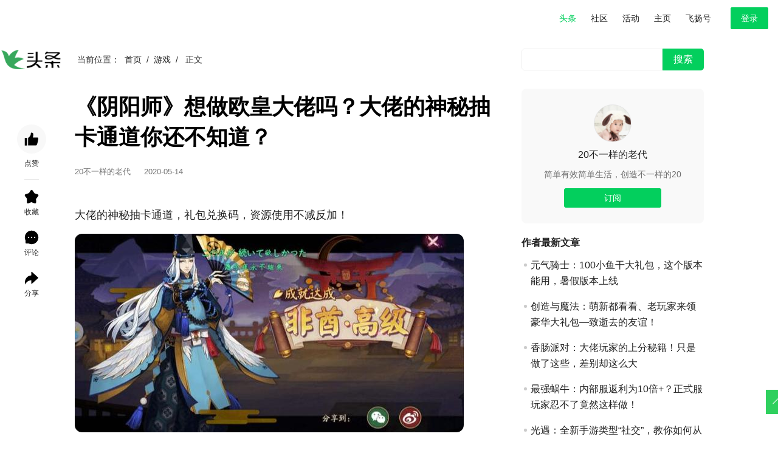

--- FILE ---
content_type: text/html; charset=utf-8
request_url: http://toutiao.feiyang.com/details?id=74025
body_size: 63406
content:
<!DOCTYPE html>
<html xmlns:wb="http://open.weibo.com/wb">
	<head>
		<meta charset="UTF-8">
		<title>《阴阳师》想做欧皇大佬吗？大佬的神秘抽卡通道你还不知道？ 飞扬头条_飞扬</title>
		<meta name="keywords" content="《阴阳师》想做欧皇大佬吗？大佬的神秘抽卡通道你还不知道？">
		<meta name="description" content="大佬的神秘抽卡通道，礼包兑换码，资源使用不减反加！阴阳师小编玩了一年多，一直没什么好的卡牌，当时在评论区看见萌新玩家玩了一周战力比小编高的时候，小编就在想弄清楚别人是怎么抽到的。找了很多地方，但都是一...">
		<link rel="shortcut icon" href="http://www.feiyang.com/favicon.ico" type="image/x-icon">
<meta http-equiv="Content-Type" content="text/html; charset=utf-8">
<meta http-equiv="X-UA-Compatible" content="IE=edge,chrome=1">
<script type="text/javascript" src="/Public/Common/jquery-1.10.2.min.js?v20230509" charset="utf-8"></script>
<script>
	var ROOT='';
	var CONTROLLER='/News/Details';
	var MODULE = "/News";
	var COMMON = "/Public/Common";
	var _U={
		id:"",
		islogin:function(t){
			return _U.id=="" ? (t ? QuickLogin._show() : !1):!0;
		}
	}
</script>
<link rel="stylesheet" type="text/css" href="/Public/News/v2/css/common.css??v20230509" />
<script type="text/javascript" src="/Public/News/v2/js/common.js?v20230509" charset="utf-8"></script>
<script>
var _hmt = _hmt || [];
(function() {
  var hm = document.createElement("script");
  hm.src = "https://hm.baidu.com/hm.js?12dd1c9b115e38ed6080636924290264";
  var s = document.getElementsByTagName("script")[0];
  s.parentNode.insertBefore(hm, s);
})();
</script>



		<link rel="stylesheet" type="text/css" href="/Public/News/css/core.css?v20230509"/>
		<link rel="stylesheet" type="text/css" href="/Public/News/css/ndetail_core.css?v20230509"/>
		<link rel="stylesheet" type="text/css" href="/Public/News/v2/css/details.css?v20230509"/>
		<link href="/Public/News/css/video-js.min.css?v20230509" rel="stylesheet" type="text/css">
		<script src="/Public/News/js/video.min.js?v20230509"></script>
		<script src="/Public/News/v2/js/jquery.pin.js?v20230509"></script>
		<script src="https://tjs.sjs.sinajs.cn/open/api/js/wb.js?v20230509" type="text/javascript" charset="utf-8"></script>
		<script>
    		videojs.options.flash.swf = "video-js.swf";
		</script>
		<style>
			.header .middlebar .middlebar-inner{ width: 1120px!important;}
			.middlebar-inner .s-right-wsearch{ width: 300px!important;}
			.middlebar-inner .s-right .wsearch .input-text{ width: 235px;}
			.navbar-inner{width: 823px !important;}
			/*.snsbox-fixed{ position: fixed; top: 0;}*/
			.confirm-dialog{border: 1px solid #eee;z-index: 9999;}
			.report-confirm-header{padding-bottom: 8px;}
			.vote-ciHozqAA {border: solid 1px #03cf5d;padding: 6px 36px;padding-right: 10px;color: #03cf5d;float: left;background: url(/Public/News/img/ndetail_z.png) no-repeat 12px 6px;height: 16px;line-height: 16px;cursor: pointer;font-size: 14px;}
		</style>
			<style>
			.details .n-search .n-search-input {
				background: #f7f8f9;
			}
		</style>
		<script>
			$(function(){
				$("#header").addClass("header-fixed");
				$("#header-fixed-empty").show();
				var sTop = $("#J_snsbox").offset().top;
				$(window).scroll(function(){
		            if ($(window).scrollTop()>sTop){
		                $("#J_snsbox").addClass("snsbox-fixed");
		            }
		            else
		            {
		                $("#J_snsbox").removeClass("snsbox-fixed");
		            }
		        });
			});
			$(function() {

				//二维码
				$.getScript(COMMON + "/jquery.qrcode.min.js", function() {
					_bdshare.qrCode({
						obj: ".js-c-qrcode",
						w: 100,
						h: 100
					});
				});

				// 复制
				(new	ClipboardJS('.J_copy')).on('success', function (e) {
				layer.msg('链接复制成功')
      }).on('error', function (e) {
				layer.msg('链接复制成功')
			});
			// 微博分享
				$(".-mob-share-weibo").click(function() {

					var pic= "";
					$(".article-content img").each(function(index, el) {
						pic +=$(el).attr("src")+"||";
					});
					var o = $(this).parent().parent().parent().data();
					wb_url = encodeURIComponent(o.url || ""),
					wb_desc = "",
					wb_title=encodeURIComponent(o.text);
					// wb_title=encodeURIComponent(wb_title.substring(0, 300));
					wb_appkey = "1244063878",//你的app key
		            wb_ralateUid = "",//微博id，获得你的用户名
		            wb_pic = pic,
		            wb_language = "zh_cn";
		            searchPic=true;
		            var iTop = (window.screen.availHeight+80-540)/2;       //获得窗口的垂直位置;
  					var iLeft = (window.screen.availWidth-650)/2;
		            var share_url="http://service.weibo.com/share/share.php?url="+wb_url+"&title="+wb_title+"&appkey="+wb_appkey+"&pic="+wb_pic+"&ralateUid="+wb_ralateUid+"&language="+wb_language+"&searchPic=false";
					window.open(share_url, "分享到微博-微博-随时随地分享身边的新鲜事", "height=540,width=650,left="+iLeft+",top="+iTop+",toolbar=no,menubar=no,scrollbars=no,resizable=no,location=no,status=no");
					return false;
				});

				// qq空间分享
				$(".-mob-share-qzone").click(function() {
					o = $(this).parent().parent().parent().data();
					wb_url = encodeURIComponent(o.url || ""),
					wb_desc = encodeURIComponent(o.desc|| ""),
					wb_title=encodeURIComponent(o.text);
		            wb_pic = o.pic,
		            wb_language = "zh_cn";
		            searchPic=true;
		            var iTop = (window.screen.availHeight+80-540)/2;       //获得窗口的垂直位置;
  					var iLeft = (window.screen.availWidth-650)/2;
		            var share_url="https://sns.qzone.qq.com/cgi-bin/qzshare/cgi_qzshare_onekey?url="+wb_url+"&title="+wb_title+"&pics="+wb_pic+ "&summary="+""+"&desc="+"";
					window.open(share_url, "分享到QQ空间", "height=540,width=650,left="+iLeft+",top="+iTop+",toolbar=no,menubar=no,scrollbars=no,resizable=no,location=no,status=no");
					return false;
				});
			});
		</script>
		<style>


		</style>
	</head>

	<body class="details">
		<div class="s-wrap">
			<style>
	.new-header-holder {
		width: 100%;
		height: 60px;
	}

	.new-header {
		height: 60px;
		background: #ffffff;
		color: #909090;
		z-index: 9998;
	}

	.new-header .new-header-inner {
		display: flex;
		align-items: center;
		padding: 0 16px;

	}



	.new-header .nav-list {
		display: flex;
	}

	.new-header .nav-list li {
		margin: 0;
		height: 100%;
		display: flex;
		justify-content: center;
		align-items: center;
		cursor: pointer;
	}

	.new-header .nav-list li a {
		position: relative;
		height: 60px;
		line-height: 60px;
		padding: 0 12px;
		font-size: 14px;
		text-decoration: none;
		color: #222;

	}


	.new-header .nav-list li a:visited {
		color: #222;
	}

	.new-header .nav-list li a:hover,
	.new-header .nav-list li.nav-item.active a {
		color: #03cf5d;
	}


	.new-header .nav-right {
		display: flex;
		align-items: center;

	}


	.new-header .nav-right .mp-btn {
		font-size: 14px;
		color: #222;
		padding: 0 12px;
		height: 36px;
		line-height: 36px;
		border-radius: 4px;
		text-decoration: none;
		display: flex;
		align-items: center;
		text-indent: 4px;
	}

	.new-header .nav-right .mp-btn:hover {
		color: #03cf5d;
	}


	.new-header .nav-right .un-login-menu {
		border: 1px solid #03cf5d;
		height: 34px;
		display: inline-block;
		margin-left: 20px;
		border-radius: 2px;
		background: #03cf5d;
		line-height: 34px;
		box-sizing: content-box;
	}

	.new-header .nav-right .un-login-menu .sperate {
		width: 1px;
		height: 12px;
		display: inline-block;
		margin: 0 8px;
		background: rgba(3, 207, 93, 0.48);
	}

	.new-header .nav-right .un-login-menu a {
		color: #fff;
		line-height: 34px;
		display: block;
		font-size: 15px;
		font-size: 14px;
		padding: 0 16px;

	}

	.new-header .nav-right .un-login-menu a:hover {
		text-decoration: none;
	}

	.new-header .nav-right .user .head-img {
		display: flex;
		align-items: center;
		width: 36px;
		height: 60px;
	}

	.new-header .nav-right .user .head-img img {
		width: 36px;
		height: 36px;
		border-radius: 36px;
		object-fit: cover;
		background: #f7f8f9;
		border: 1px solid #f7f8f9;
	}

	.user-box .new-top-tn {
		position: relative;
		padding: 0 10px;
		margin-left: 14px;
	}



	.user-tx .user-tx-info {
		position: absolute;
		top: 60px;
		right: -1px;
		display: none;
		width: 266px;
		background: #fff;
		border-radius: 4px;
		padding: 20px;
		z-index: 999;
		box-sizing: border-box;
		cursor: auto;
		box-shadow: 0 0 24px rgba(81, 87, 103, .16);

	}

	.user-tx:hover .user-tx-info {
		display: block
	}

	.user-tx .user-tx-info .info-inner {
		padding: 0 0
	}

	.user-tx .user-tx-info .info-inner .info-hd {
		border-bottom: 1px dotted #f0f0f0;
		padding-bottom: 12px
	}

	.user-tx .user-tx-info .info-hd .img {
		display: inline-block;
		padding: 0 10px
	}

	.user-tx .user-tx-info .info-hd .img a {
		display: block;
		height: 40px;
		padding: 0;
		margin: 0;
		width: 40px
	}

	.user-tx .user-tx-info .info-hd .img img {
		width: 100%;
		height: 100%;
		border-radius: 50%;
		vertical-align: middle;
		object-fit: cover;
	}

	.user-tx .user-tx-info .info-hd .name {
		display: inline-block;
		vertical-align: middle;
		width: 160px;
		line-height: 20px
	}

	.user-tx .user-tx-info .info-hd .name .t {
		font-size: 16px;
		height: 24px;
		line-height: 24px;
		overflow: hidden;
		white-space: nowrap;
		text-overflow: ellipsis;
		color: #222;
	}

	.user-tx .user-tx-info .info-hd .name .g {
		color: #8691a7;
		font-size: 12px;
		margin-top: 3px
	}

	.user-tx .user-tx-info .info-bd {
		padding: 12px 0 12px;
		overflow: hidden
	}


	.user-tx .user-tx-info .info-bd a {
		width: 50%;
		box-sizing: border-box;
		padding-left: 10px;
		float: left;
		line-height: 40px;
		margin: 0;
		display: flex;
		align-items: center;
		border-radius: 4px;
		color: #333;

	}

	.user-tx .user-tx-info .info-bd a span {
		font-size: 14px;
		display: block;
		margin-left: 6px;
	}

	.user-tx .user-tx-info .info-bd a:hover {
		/* color: #03cf5d; */
		background: #fafafa;
		text-decoration: none;
	}

	.user-tx .user-tx-info .info-bd-bottom {
		display: flex;
		justify-content: space-between;
		align-items: center;
		padding: 12px 0 0;
		border-top: 1px solid #f0f0f0;
	}

	.user-tx .user-tx-info .info-bd-bottom a {
		color: #8c8c8c;
		font-size: 12px;

	}

	.user-tx .user-tx-info .info-bd-bottom a:hover {
		color: #03cf5d;
		text-decoration: none;
	}
</style>


<div class="new-header">
	<div class="new-header-inner">

		<!-- <nav class="nav">
			<ul class="nav-list">
				<li class="nav-item"><a href="http://www.feiyang.com/">首页</a></li>
				<li class="nav-item active"><a href="http://news.feiyang.com/">头条</a></li>
				<li class="nav-item "><a href="http://read.feiyang.com/">阅读</a></li>
			<li class="nav-item "><a href="http://pvs.feiyang.com/">探店</a></li>
				<li class="nav-item"><a href="http://community.feiyang.com/">社区</a></li>
				<li class="nav-item"><a href="http://huodong.feiyang.com/">活动</a></li>
				<li class="nav-item"><a href="http://homepage.feiyang.com">主页</a>
				</li>
				<li class="nav-item" style="display: none;">
					<a href="http://www.feiyang.com/download">
						<span><i class="iconindex icon-app"></i>APP下载</span>
					</a>
				</li>

			</ul>
		</nav> -->
		<div style="flex: 1"></div>
		<div class="nav-right">
			<ul class="nav-list">
				<!-- <li class="nav-item"><a href="http://www.feiyang.com/">首页</a></li> -->
				<li class="nav-item active"><a href="http://toutiao.feiyang.com/">头条</a></li>
				<!-- <li class="nav-item "><a href="http://read.feiyang.com/">阅读</a></li> -->
				<li class="nav-item"><a href="http://community.feiyang.com/" target="_blank">社区</a></li>
				<li class="nav-item"><a href="http://huodong.feiyang.com/" target="_blank">活动</a></li>
				<li class="nav-item"><a href="http://homepage.feiyang.com" target="_blank">主页</a>
				<li class="nav-item"><a href="http://toutiao.feiyang.com/mp" target="_blank">飞扬号</a>


				</li>
				<li class="nav-item" style="display: none;">
					<a href="http://www.feiyang.com/download">
						<span><i class="iconindex icon-app"></i>APP下载</span>
					</a>
				</li>

			</ul>
			<!-- <a class="mp-btn" href="http://toutiao.feiyang.com/mp">会员中心</a> -->
			<!-- <a class="mp-btn" href="http://www.feiyang.com/download">
				<svg t="1697181572826" class="icon" viewBox="0 0 1024 1024" version="1.1"
					xmlns="http://www.w3.org/2000/svg" p-id="4085" width="18" height="18">
					<path
						d="M798.723234 174.782745c0-60.576657-49.106418-109.683075-109.683075-109.683075l-354.708628 0c-60.576657 0-109.683075 49.106418-109.683075 109.683075l0 673.980161c0 60.576657 49.106418 109.683075 109.683075 109.683075l354.708628 0c60.576657 0 109.683075-49.106418 109.683075-109.683075L798.723234 174.782745zM264.557398 237.015112l494.256894 0 0 529.049305-494.256894 0L264.557398 237.015112zM334.356091 105.008612 689.016623 105.008612c38.548968 0 69.798692 31.249725 69.798692 69.798692l0 22.298865-494.256894 0 0-22.298865C264.557398 136.25936 295.807123 105.008612 334.356091 105.008612zM689.016623 918.53704 334.356091 918.53704c-38.548968 0-69.798692-31.249725-69.798692-69.798692l0-43.788296 494.256894 0 0 43.788296C758.814292 887.287315 727.564567 918.53704 689.016623 918.53704z"
						fill="#6c6c6c" p-id="4086"></path>
					<path
						d="M513.173732 829.943282c-16.70752 0-30.30112 13.5936-30.30112 30.30112 0 16.70752 13.5936 30.30112 30.30112 30.30112s30.299073-13.5936 30.299073-30.30112C543.472805 843.536882 529.881253 829.943282 513.173732 829.943282z"
						fill="#6c6c6c" p-id="4087"></path>
				</svg>移动端</a>
			<a class="mp-btn" href="http://toutiao.feiyang.com/mp"><svg t="1697182135714" class="icon"
					viewBox="0 0 1024 1024" version="1.1" xmlns="http://www.w3.org/2000/svg" p-id="8691" width="20"
					height="20">
					<path
						d="M300.8 723.2c0 12.8 0 19.2 6.4 25.6 6.4 6.4 12.8 6.4 19.2 6.4h6.4l172.8-44.8 448-448c19.2-19.2 32-51.2 0-83.2l-64-64c-32-32-64-32-96 6.4l-448 435.2-44.8 166.4zM825.6 160c6.4-6.4 19.2-6.4 25.6 0l44.8 44.8c6.4 6.4 6.4 19.2 0 25.6l-44.8 44.8-70.4-70.4 44.8-44.8zM736 249.6l70.4 70.4-313.6 313.6-70.4-70.4L736 249.6zM384 608l64 64-83.2 19.2L384 608z m544-204.8c-25.6 0-38.4 12.8-38.4 25.6v409.6c0 19.2-19.2 38.4-38.4 38.4H166.4c-19.2 0-38.4-19.2-38.4-38.4V179.2c0-19.2 19.2-38.4 38.4-38.4h448c12.8 0 25.6-12.8 25.6-32s-12.8-32-32-32H160c-51.2 0-96 44.8-96 96v678.4c0 51.2 44.8 96 96 96h704c51.2 0 96-44.8 96-96v-416c0-19.2-12.8-32-32-32z"
						fill="#6c6c6c" p-id="8692"></path>
				</svg>创作中心</a> -->

			<div class="user">
				<div class="un-login-menu">
						<a href="javascript:;" onclick="QuickLogin._show()">登录</a>
						<!-- <span class="sperate"></span>
							<a href="http://www.feiyang.com/register">注册</a> -->
					</div>
								</div>
		</div>
	</div>
</div>
<!-- <div class="new-header-holder"></div> -->

<script>
	$(function(){
		$(".search-input").keydown(function(e){
			if(e.keyCode == 13){
				_search()
			}
		});
		$(".search-btn").click(function(e){
			_search();
		});

		function _search(){
			var k =$.trim($(".search-input").val());
			location.href = "http://search.feiyang.com/Index/news?keyword="+k;
		}
	})
</script>

			<div class="s-box container pin-box" style="padding-top: 20px;">
								<div class="s-left">
					<div class="article-side fl">
						<style>
							.side-logo {
								margin-top: -123px;
    position: absolute;
							}

						</style>
						<div class="side-logo">
							<a href="/">
								<img src="/logo.png" alt="" style="height: 32px;">
							</a>
						</div>
						<div class="side-button side-button-like unpraised"
							onclick="_praise.operate(this,74025)">
							<div class="icon">
								<svg t="1697527794605" class="svg-icon" viewBox="0 0 1024 1024" version="1.1" xmlns="http://www.w3.org/2000/svg" p-id="2113" width="24" height="24"><path d="M866 404L602 404C626 278 674 122 572 74 464 26 458 92 446 200c-12 114-180 234-180 234l0 528 570 0c78-36 126-354 150-468C1010 380 866 404 866 404z" p-id="2114"></path><path d="M32 434l168 0 0 534-168 0 0-534Z" p-id="2115"></path></svg>
							</div>
							<span>点赞</span>
						</div>
						<div class="side-divder"></div>	
						<div class="side-button uncollected" 
							onclick="_collect.home_operate(this,74025)">
							<div class="icon">
								<svg t="1697527840537" class="svg-icon" viewBox="0 0 1025 1024" version="1.1" xmlns="http://www.w3.org/2000/svg" p-id="2267" width="24" height="24"><path d="M992 392a96.6 96.6 0 0 0-67.8-60l-202.2-54.6L585.8 78.8A94.8 94.8 0 0 0 512 32a87 87 0 0 0-73.8 48.6l-112.8 180-151.2 46.2L100.4 332a91.2 91.2 0 0 0-64.2 53.4 108 108 0 0 0 18.6 91.2l132 167.4-7.2 240a110.4 110.4 0 0 0 16.8 83.4 60 60 0 0 0 46.8 19.8 170.4 170.4 0 0 0 57-12.6l195-79.2 221.4 82.2a132.6 132.6 0 0 0 40.2 7.2c27.6 0 73.8-12.6 77.4-97.2l-12-216 143.4-192.6A100.2 100.2 0 0 0 992 392" p-id="2268"></path></svg>		</div>
							<span>收藏							</span>
						</div>
						<div class="side-button J_comment_btn">
							<div class="icon">
								<svg t="1697527849603" class="svg-icon" viewBox="0 0 1024 1024" version="1.1" xmlns="http://www.w3.org/2000/svg" p-id="2416" width="24" height="24"><path d="M951.78903679 326.83045973a477.3508736 477.3508736 0 0 0-102.52136319-152.8566528 472.6177184 472.6177184 0 0 0-152.52290348-102.7337472 473.4976 473.4976 0 0 0-184.77511039-37.1067264h-2.1238528A474.68088853 474.68088853 0 0 0 173.0332448 175.3694816a474.68088853 474.68088853 0 0 0-101.33807468 152.3105184 479.89949652 479.89949652 0 0 0-36.46957012 186.56521493c0.30340693 74.03140693 18.0224 147.5166816 51.09380693 213.23472534v162.11057813c0 27.0942816 21.96669654 49.06097813 48.96995626 49.06097812h161.89819201a477.56325973 477.56325973 0 0 0 212.80995627 51.21517015h2.24521493c63.77623681 0 125.54998507-12.37902187 183.77386667-36.59093334a472.76942187 472.76942187 0 0 0 152.00711039-101.55045973 474.43816319 474.43816319 0 0 0 102.73374827-151.46097708 478.5948448 478.5948448 0 0 0 38.16865173-186.14044479 479.83881493 479.83881493 0 0 0-37.10672533-187.293392z m-652.69001492 236.35437015a51.18482988 51.18482988 0 0 1 0-102.40000002 51.18482988 51.18482988 0 0 1 0 102.4z m212.90097813-2e-8a51.18482988 51.18482988 0 0 1 0-102.4 51.18482988 51.18482988 0 0 1 0 102.4z m212.90097813 0a51.18482988 51.18482988 0 0 1 0-102.4 51.18482988 51.18482988 0 0 1 0 102.4z" p-id="2417"></path></svg>			</div>
							<span>评论</span>
						</div>
						<div class="side-button">
							<div class="icon">
								<svg t="1697527863052" class="svg-icon" viewBox="0 0 1024 1024" version="1.1" xmlns="http://www.w3.org/2000/svg" p-id="2569" width="24" height="24"><path d="M517.55098011 70.13093706c5.60621417 0 11.01910977 2.09887762 15.18924863 5.88238191L974.02933982 477.478979c8.47836223 7.73270818 9.77635303 20.43644462 3.47971888 29.71569494l-1.87794395 2.43027941c-0.35901819 0.38663585-147.99851899 134.74244708-442.94611879 403.09505394a22.50770585 22.50770585 0 0 1-31.9250407-1.60177623 22.83910764 22.83910764 0 0 1-5.85476421-15.27209906v-232.89261323c-20.98878007 0.55233676-41.64615966 2.54074755-61.80643525 5.93761598l-6.07570048 1.04943816c-167.08174002 30.48896537-301.38231846 127.25829025-346.03870939 289.89372239l-3.39686843-7.37369C64.3314056 922.52397669 42.51411973 860.91085873 42.51411973 799.4358253c0-256.39452446 200.55332158-465.61952553 452.4186877-477.52237256V92.88719295c0-12.56565193 10.13537121-22.75625718 22.64578907-22.75625589z" p-id="2570"></path></svg>			</div>
							<span>分享</span>
							<div id="J_snsbox" class="f-share-box">
									<aside class="c-social-bar c-social-bar--vertical c-social-bar--colored c-social-bar--sqaured c-social-bar--left js-social-bar" data-url="http://toutiao.feiyang.com/details?id=74025" data-text="《阴阳师》想做欧皇大佬吗？大佬的神秘抽卡通道你还不知道？ 大佬的神秘抽卡通道，礼包兑换码，资源使用不减反加！阴阳师小编玩了一年多，一直没什么好的卡牌，当时在评论区看见萌新玩家玩了一周战力比小编高的时候，小编就在想弄清楚别人是怎么抽到的。找了很多地方，但都是一些没什么用的，基本都是骗人的！难道真的就是单纯的非吗？小编心有不甘，秉着找不到不罢休的心理又找了很多..." data-desc="http://toutiao.feiyang.com" data-pic="http://img.toutiao.feiyang.com/202005/149191/article/cover/1589443669600426BVu5.">
										<ul>
										<li><a class="c-social-bar__icon c-social-bar__icon--link share-box -mob-share-link J_copy"  
											data-clipboard-text="http://toutiao.feiyang.com/details/74025.html" href="javascript:;" title="复制链接">复制链接</a>
										</li><li><a class="c-social-bar__icon c-social-bar__icon--qzone share-box -mob-share-qzone" href="javascript:void(0);" title="分享到空间">分享到空间</a>
										</li><li><a class="c-social-bar__icon c-social-bar__icon--wechat share-box" href="javascript:void(0);" data-node="share"><span>分享到微信</span>
						<div class="wechat-qrcode">
							<div class="c-social-bar__icon--wechat__qrcode c-popup-qrcode" data-url="http://toutiao.feiyang.com/details?id=74025">
								<!-- <div class="c-popup-qrcode__title">分享到微信</div> -->
								<div class="js-c-qrcode">
								</div>
								<div class="c-popup-qrcode__hint">微信扫码分享</div>
							</div>
						</div>
					 </a>
					 <li>			<a class="c-social-bar__icon c-social-bar__icon--weibo share-box -mob-share-weibo" href="javascript:;" title="分享到微博">
						分享到微博</a></li></ul>
									</aside>
							</div>
						</div>
	
					</div>
<div class="index-middle">
					<div class="s-box">
						<div id="s_content" >
							

							<div class="article-main">
								<style>
									.crumbs {
										line-height: 36px;
										font-size: 14px;
										margin-bottom: 35px;
									}
									.crumbs span {
										padding:  0 4px;;
									}
				
								</style>
								<div class="crumbs">
									<span>当前位置： </span>
									<a href="/" target="_blank">首页</a>
									<span> / </span>
									<a href="/news_game/" target="_blank">游戏</a>
									<span> / </span>
									<span class="cur">正文</span>
								</div>
								<h1 class="article-title">《阴阳师》想做欧皇大佬吗？大佬的神秘抽卡通道你还不知道？</h1>
								<div class="articleInfo">
									
									<!-- <span class="src"></span> -->
									<a class="pgc-link" target="_blank" href="http://homepage.feiyang.com/u/toutiao/114967">
										<span>20不一样的老代</span></a>
									&nbsp;&nbsp;&nbsp;

									<span class="time">2020-05-14									
<div id="J_snsbox" class="f-share-box">
                	<div class="f-share-box-title"><span>分享：</span></div>
                    <aside class="c-social-bar c-social-bar--vertical c-social-bar--colored c-social-bar--sqaured c-social-bar--left js-social-bar" data-url="http://toutiao.feiyang.com/details?id=74025" data-text="《阴阳师》想做欧皇大佬吗？大佬的神秘抽卡通道你还不知道？ 大佬的神秘抽卡通道，礼包兑换码，资源使用不减反加！阴阳师小编玩了一年多，一直没什么好的卡牌，当时在评论区看见萌新玩家玩了一周战力比小编高的时候，小编就在想弄清楚别人是怎么抽到的。找了很多地方，但都是一些没什么用的，基本都是骗人的！难道真的就是单纯的非吗？小编心有不甘，秉着找不到不罢休的心理又找了很多..." data-desc="http://toutiao.feiyang.com" data-pic="http://img.toutiao.feiyang.com/202005/149191/article/cover/1589443669600426BVu5.">
                        <a class="c-social-bar__icon c-social-bar__icon--qzone share-box -mob-share-qzone" href="javascript:void(0);" title="分享到空间"></a>
                        <a class="c-social-bar__icon c-social-bar__icon--wechat share-box" href="javascript:void(0);" data-node="share">
							<div class="c-social-bar__icon c-social-bar__icon--wechat wechat-qrcode">
								<div class="c-social-bar__icon--wechat__qrcode c-popup-qrcode" data-url="http://toutiao.feiyang.com/details?id=74025">
									<!-- <div class="c-popup-qrcode__title">分享到微信</div> -->
									<div class="js-c-qrcode" style="padding-top: 10px;">
									</div>
									<div class="c-popup-qrcode__hint">使用微信扫一扫进行分享</div>
								</div>
							</div>
				 		</a>
              <a class="c-social-bar__icon c-social-bar__icon--weibo share-box -mob-share-weibo" href="javascript:;" title="分享到微博">
						</a>
                    </aside>
                </div>

								</span>
</span>

									<div class="top_click_num_box">
																													</div>
								</div>
								<div class="article-content">
									<div>
																		<p>								 											</p><p>大佬的神秘抽卡通道，礼包兑换码，资源使用不减反加！</p><p><img src="http://img.toutiao.feiyang.com/202005/149191/article/1589443669600426"/></p><p>阴阳师小编玩了一年多，一直没什么好的卡牌，当时在评论区看见萌新玩家玩了一周战力比小编高的时候，小编就在想弄清楚别人是怎么抽到的。找了很多地方，但都是一些没什么用的，基本都是骗人的！</p><p><img src="http://img.toutiao.feiyang.com/202005/149191/article/1589443669831991"/></p><p>难道真的就是单纯的非吗？小编心有不甘，秉着找不到不罢休的心理又找了很多地方，问了一些朋友，最后在ios63.cōm找到了想要的答案。体验之后才找到这就是想要的版本，上线送各种福利，礼包兑换码，最重要的非了一年多的小编蜕变了，每10抽都出 ssr。其他资源方面基本大家想要的都能得到，而且这是正规游戏公司做出来的，有游戏版号资质，也可以放心的玩，值得大家体验！</p><p><img src="http://img.toutiao.feiyang.com/202005/149191/article/1589443669178739"/></p><p>在此也对各位玩家说，小编寻找的路上坎坎坷坷，遇到了很多乱七八糟的版本，很多都是骗人的，建议不要随便下载，认清，看清为了本身考虑。小编推荐的是正规的，已查验，最起码有保障，不会出现删号，关服。玩这类破解版的玩家基本都跟小编一样零元党，这个版本是可以满足的，也可以体验土豪的感觉，这样的阴阳师破解版你喜欢吗？</p><p><img src="http://img.toutiao.feiyang.com/202005/149191/article/1589443669902317"/></p><p>阴阳师是我手机上玩的时间最长的一款游戏，刚开始主要被这款游戏的立绘和人物，还有剧情给吸引了 （看阴阳师的预告片，我还以为是部动漫）游戏确实很棒，有自己的故事玩法，不难也不简单。</p><p><img src="http://img.toutiao.feiyang.com/202005/149191/article/1589443669650273"/></p><p>小编玩游戏是零氪党，阴阳师你氪少了真就没什么用，说实话新区福利真的很好，但是不知道为什么就是没有当年的感觉了，也不想去过多强调情怀啥的，最想夸的就是阴阳师的好友系统真的是一大亮点。当你和一些素昧平生的人无话不谈，彼此祝福彼此羡慕的时候，这可能才是这个游戏对我最大的意义，斗技差一点上段了说句好话大家可能都乐意让一局即使上分都不容易，萌新问问题总有大佬解答，即使觉得很蠢。</p><p>这游戏会在小编的手机里一直存在下去，肝过，佛过也弃坑过，希望阴阳师团队好好对待这款游戏。</p><p><br/></p><p>								</p>
									</div>
								</div>
								<div class="tips" style="padding: 25px 0;font-size: 14px;color: #666">该文章系用户自行发布，若有版权纠纷请联系上善公司下架与删除。</div>
								<div class="s-box article-actions">
									<div class="actionBox">
										<!-- <a href="/complain/" target="_blank" class="areport"><i class="y-icon icon-report"></i><span>举报</span></a> -->
									</div>
									<div class="bottom_author_info" style="display: none;">
    									<a class="" href="http://homepage.feiyang.com/u/toutiao/114967" target="_blank" rel="noopener noreferrer">
    										<img class="author_img" src="http://img.toutiao.feiyang.com/0/article/20200512/5eba16bd8af07.png" alt="20不一样的老代" onerror="this.src='/Public/News/img/default/default_img.jpg'">
    									</a>
    									<div class="author_info_box">
    										<div class="name_intro">
    											<a class="name" href="http://homepage.feiyang.com/u/toutiao/114967" title="20不一样的老代" target="_blank" rel="noopener noreferrer">20不一样的老代</a>
    											<span class="intro" title="简单有效简单生活，创造不一样的20">简单有效简单生活，创造不一样的20</span>
    										</div>
    										<div class="parise_fans">
    											<span>共发表了42篇文章</span>
    											<span>获得45个粉丝</span>
											</div>
										</div>
										<div riot-tag="subscribe" class="pgc-subscribe">
							            	<div class="subscribe">
							            		<div class="article-unsubscribe left-arrow" onclick="_subscribe.operate(this,114967)">
							            			订阅
							            		</div>
							            		<!-- <div class="article-unsubscribe left-arrow" onclick="_subscribe.operate(this,149191)">
							            			+订阅
							            		</div> -->
							            	</div>
							            </div>

									</div>
								</div>
								<!--评论-->
<link rel="stylesheet" type="text/css" href="/Public/Common/comment/css/comment.css?12041702">
<script type="text/javascript" src="/Public/Common/comment/comment.js?12041702" charset="utf-8"></script>
<script type="text/javascript" src="/Public/News/js/layer.js" charset="utf-8"></script>
<script>
	$(function() {
		CommentMethod.init({
			id: '74025'
		});
	});
</script>
 <div class="mainComment np-frame">
<div id="top_reply">
        <style>
    .avatar-wrap {
        float: left;
        display: block;
        width: 30px;
        height: 30px;
        border: 1px solid #e8e8e8;
        margin-top: 2px;
        border-radius: 50%;
        overflow: hidden;
    }
    .np-avatar {
        width: 30px;
        height: 30px;
    }
    </style>
    <div class="out" id="commentArea">
        <div class="avatar-wrap">
            <img width="35" height="35" src="/Public/News/img/default/default_img.jpg" class="np-avatar">                    </div>
        <div style="" id="np-reply-box" class="np-reply-box blueLight -np-reply-box-active">
            <div class="np-reply-box-content textarea">
                <textarea id="top_textarea" accesskey="u" name="content" autocomplete="off" tabindex="1" placeholder="写下您的评论..."></textarea>
                                </div>
            <div id="p_login_btn" class="commtSub np-reply-box-footer">
                <div class="submitBtn">
                	<a id="top_post_login_btn" class="np-btn np-btn-submit np-btn-disabled" href="javascript:void(0)" hidefocus="true">评论</a>
                    	                    <span class="np-tip-error" style="display: none;"></span>
                </div>
            </div>
        </div>
    </div>
</div>

<!-- 新闻评论部分 -->
<div id="content">
    <ul class="np-nav-tab">
        <li class="np-active" id="myAllComment">全部评论</li>
 <!--                <li id="myCowComment">我的牛评 <span class="np-tip-num" id="popMsg"></span></li> -->
        <!---->
    </ul>
    <div id="tab1_allComments">
        <!--页卡一 全部评论-->
        <div class="np-order np-btngroup" id="order">
            <a class="np-active" href="javascript:void(0)" data-sort="time" hidefocus="true">时间</a>
            <a href="javascript:void(0)" data-sort="quality" hidefocus="true">热度</a>
        </div>
        <!--推荐评论-->
        <div id="allComments">
            <ul class="post-list np-comment-list">

            </ul>
            <div class="tipInfo" style="display: none;">
             	暂无评论</div>
             	<script>
            $('#top_post_pl_btn').click(function(){
                if($(this).hasClass('np-btn-disabled')){
                    return;
                }
            	$('.tipInfo').hide();
            });
            </script>

            <!--loadding图标-->
        </div>
        <!-- 全部评论 -->
        <div class="np-load-more" id="loadMore" style="display: block;">
			<p class="loading-more">正在加载…</p>
			<p class="click-more">加载更多</p>
			<p class="no-more">没有更多了</p>
        </div>
    </div>
</div>
<!-- 新闻评论部分 -->
 </div>
 <!-- //评论 -->
							</div>

						</div>
					</div>
					<div class="s-box" style="margin-top: 30px; display: none;">
						<div class="index-middle">
							<h2 class="relatedChannel-header">相关推荐</h2>
							<div id="J_cut_line" class="index-cut-line"></div>
							<div class="feedBox">
								<div class="relatedFeed">
									<ul>
																			<li class="item">
											<div class="item-inner s-box">
												<div class="lbox">
													<a class="img-wrap" target="_blank" href="/details/154333.html"><img alt="" src="http://img.toutiao.feiyang.com/202203/60848/article/07eacb64a8314551a68f342b3401ad59.jpeg"></a>
												</div>
												<div class="normal rbox ">
													<div class="rbox-inner">
														<div class="title-box"><a class="link title" target="_blank" href="/details/154333.html">愚人节返场两款皮肤，1788留给孙悟空零号，狮心王开始补发 </a></div>
														<div class="s-box footer">
															<div class="s-left">
																<div class="s-left">
																	<a class="lbtn media-avatar" target="_blank" href="http://homepage.feiyang.com/u/toutiao/111371"><img alt="" src="http://img.toutiao.feiyang.com/201804/head/17/9828180417092011.jpg" onerror="this.src='/Public/News/img/default/default_img.jpg'"></a>
																	<a class="lbtn source" target="_blank" href="http://homepage.feiyang.com/u/toutiao/111371">&nbsp;游戏痴狂者&nbsp;</a>
																</div>
																<!-- <a class="lbtn comment" target="_blank" href="/details/154333.html">⋅&nbsp;0阅读&nbsp;</a> -->
																<span class="lbtn">⋅&nbsp;03月29日  13:45</span>
															</div>
															<!-- <div class="s-right">
																<span class="dislike">不感兴趣<i class="y-icon icon-dislikenewfeed">X</i></span>
															</div> -->
														</div>
													</div>
												</div>

											</div>
										</li>										<li class="item">
											<div class="item-inner s-box">
												<div class="lbox">
													<a class="img-wrap" target="_blank" href="/details/74976.html"><img alt="" src="http://img.toutiao.feiyang.com/202005/149192/article/crop/1590137150407468.jpg"></a>
												</div>
												<div class="normal rbox ">
													<div class="rbox-inner">
														<div class="title-box"><a class="link title" target="_blank" href="/details/74976.html">未来风暴还能这样玩？你不知道的大佬土豪抽卡通道！助你脱非变欧 </a></div>
														<div class="s-box footer">
															<div class="s-left">
																<div class="s-left">
																	<a class="lbtn media-avatar" target="_blank" href="http://homepage.feiyang.com/u/toutiao/114968"><img alt="" src="http://img.toutiao.feiyang.com/0/article/20200512/5eba0f18384f6.jpg" onerror="this.src='/Public/News/img/default/default_img.jpg'"></a>
																	<a class="lbtn source" target="_blank" href="http://homepage.feiyang.com/u/toutiao/114968">&nbsp;用户15891114887834&nbsp;</a>
																</div>
																<!-- <a class="lbtn comment" target="_blank" href="/details/74976.html">⋅&nbsp;0阅读&nbsp;</a> -->
																<span class="lbtn">⋅&nbsp;05月22日  16:45</span>
															</div>
															<!-- <div class="s-right">
																<span class="dislike">不感兴趣<i class="y-icon icon-dislikenewfeed">X</i></span>
															</div> -->
														</div>
													</div>
												</div>

											</div>
										</li>										<li class="item">
											<div class="item-inner s-box">
												<div class="lbox">
													<a class="img-wrap" target="_blank" href="/details/74855.html"><img alt="" src="http://img.toutiao.feiyang.com/202005/149191/article/crop/1590053153460505.jpg"></a>
												</div>
												<div class="normal rbox ">
													<div class="rbox-inner">
														<div class="title-box"><a class="link title" target="_blank" href="/details/74855.html">《全心爱你》首发免购版，最佳剧情提名，最佳手游奖！ </a></div>
														<div class="s-box footer">
															<div class="s-left">
																<div class="s-left">
																	<a class="lbtn media-avatar" target="_blank" href="http://homepage.feiyang.com/u/toutiao/114967"><img alt="" src="http://img.toutiao.feiyang.com/0/article/20200512/5eba16bd8af07.png" onerror="this.src='/Public/News/img/default/default_img.jpg'"></a>
																	<a class="lbtn source" target="_blank" href="http://homepage.feiyang.com/u/toutiao/114967">&nbsp;用户15891111266827&nbsp;</a>
																</div>
																<!-- <a class="lbtn comment" target="_blank" href="/details/74855.html">⋅&nbsp;0阅读&nbsp;</a> -->
																<span class="lbtn">⋅&nbsp;05月21日  17:29</span>
															</div>
															<!-- <div class="s-right">
																<span class="dislike">不感兴趣<i class="y-icon icon-dislikenewfeed">X</i></span>
															</div> -->
														</div>
													</div>
												</div>

											</div>
										</li>										<li class="item">
											<div class="item-inner s-box">
												<div class="lbox">
													<a class="img-wrap" target="_blank" href="/details/154143.html"><img alt="" src="http://img.toutiao.feiyang.com/202203/51711/article/2372d5e472bf463aa2e2c30b1d92db81.png"></a>
												</div>
												<div class="normal rbox ">
													<div class="rbox-inner">
														<div class="title-box"><a class="link title" target="_blank" href="/details/154143.html">王者荣耀：金蝉之后辅助小白龙、射手沙僧曝光，仙剑双联动来袭 </a></div>
														<div class="s-box footer">
															<div class="s-left">
																<div class="s-left">
																	<a class="lbtn media-avatar" target="_blank" href="http://homepage.feiyang.com/u/toutiao/102293"><img alt="" src="http://img.toutiao.feiyang.com/201802/head/28/3341180228090654.jpg" onerror="this.src='/Public/News/img/default/default_img.jpg'"></a>
																	<a class="lbtn source" target="_blank" href="http://homepage.feiyang.com/u/toutiao/102293">&nbsp;手游炮兵团&nbsp;</a>
																</div>
																<!-- <a class="lbtn comment" target="_blank" href="/details/154143.html">⋅&nbsp;0阅读&nbsp;</a> -->
																<span class="lbtn">⋅&nbsp;03月28日  16:17</span>
															</div>
															<!-- <div class="s-right">
																<span class="dislike">不感兴趣<i class="y-icon icon-dislikenewfeed">X</i></span>
															</div> -->
														</div>
													</div>
												</div>

											</div>
										</li>										<li class="item">
											<div class="item-inner s-box">
												<div class="lbox">
													<a class="img-wrap" target="_blank" href="/details/155297.html"><img alt="" src="http://img.toutiao.feiyang.com/202304/153378/article/crop/1682136395362904.png"></a>
												</div>
												<div class="normal rbox ">
													<div class="rbox-inner">
														<div class="title-box"><a class="link title" target="_blank" href="/details/155297.html">公孙离新皮肤特效酷炫，强化形象与机械元素协调出众 </a></div>
														<div class="s-box footer">
															<div class="s-left">
																<div class="s-left">
																	<a class="lbtn media-avatar" target="_blank" href="http://homepage.feiyang.com/u/toutiao/119624"><img alt="" src="http://www.feiyang.com/Public/Home/img/default_img.jpg" onerror="this.src='/Public/News/img/default/default_img.jpg'"></a>
																	<a class="lbtn source" target="_blank" href="http://homepage.feiyang.com/u/toutiao/119624">&nbsp;精彩每一天&nbsp;</a>
																</div>
																<!-- <a class="lbtn comment" target="_blank" href="/details/155297.html">⋅&nbsp;0阅读&nbsp;</a> -->
																<span class="lbtn">⋅&nbsp;04月22日  12:13</span>
															</div>
															<!-- <div class="s-right">
																<span class="dislike">不感兴趣<i class="y-icon icon-dislikenewfeed">X</i></span>
															</div> -->
														</div>
													</div>
												</div>

											</div>
										</li>									</ul>
								</div>
							</div>
						</div>

					</div>
					</div>
				</div>
			
				<div id="s_rindex" class="s-right index-right">
					<style>
						
	.right-search {
		margin: 0 0 30px;

	}

	.right-search-inner {
		overflow: hidden;
		width: 100%;
		margin: 0 auto;
	}

	.right-search .logo {
		display: block;
		line-height: 0;
		float: left;
		margin-left: 157px;
	}

	.right-search .logo img {}


	.right-search .search {
		position: relative;
		height: 36px;
	}

	.right-search .search .search-input {
		outline: none;
		height: 34px;
		line-height: 32px;
		padding: 0 12px;
		width: 100%;
		font-size: 14px;
		color: #86909c;
		background: none;
		border: 1px solid #eee;
		border-radius: 5px 0 0 5px;

		width: 206px;
		transition: width .3s;

	}

	.right-search .search .search-input:focus {
		border-color: #03cf5d;
	}

	.right-search .search button {
		position: absolute;
		right: 0;
		top: 0;
		width: 68px;
		height: 36px;
		line-height: 36px;
		background: #03cf5d;
		color: #fff;
		border: none;
		font-size: 16px;
		cursor: pointer;
		border-radius: 0 5px 5px 0;
	}

					</style>
					<div class="right-search">
						<div class="right-search-inner">
							<div class="search">
								<input type="text" name="keyword" class="search-input" value="" placeholder="" />
								<button class="search-btn">搜索</button>
							</div>
						</div>
					</div>
					<div class="touxiang">
						<div class="pgcInfo">
						<div class="pgc-head">
						  		<a class="pgc-link" target="_blank" href="http://homepage.feiyang.com/u/toutiao/114967">
						          	<img src="http://img.toutiao.feiyang.com/0/article/20200512/5eba16bd8af07.png" onerror="this.src='/Public/News/img/default/default_img.jpg'">
						         </a>
						  	</div>

						         <div class="pgc-username">
						            <a class="pgc-link" target="_blank" href="http://homepage.feiyang.com/u/toutiao/114967">20不一样的老代</a>

						        </div>
						         <div class="pgc-description" title="简单有效简单生活，创造不一样的20">简单有效简单生活，创造不一样的20</div>						        							    <div riot-tag="subscribe" class="pgc-subscribe">
						    	<div class="subscribe">
						    		<div class="article-unsubscribe" onclick="_subscribe.operate(this,114967)">
						    			订阅
						    		</div>
						    	</div>
						    </div>
						        	
						</div>
					</div>
										<div class="recent-list module">
						<div class="module-head">
							<div class="inner">作者最新文章</div>
						</div>

										
							<div class="module-content">

						<ul>
							<li class="item">
																				<span class="dot"></span>										<div class="rbox">
												<a target="_blank" title="元气骑士：100小鱼干大礼包，这个版本能用，暑假版本上线" href="/details/84535">元气骑士：100小鱼干大礼包，这个版本能用，暑假版本上线</a>
										</div>
								</li><li class="item">
																				<span class="dot"></span>										<div class="rbox">
												<a target="_blank" title="创造与魔法：萌新都看看、老玩家来领豪华大礼包—致逝去的友谊！" href="/details/84397">创造与魔法：萌新都看看、老玩家来领豪华大礼包—致逝去的友谊！</a>
										</div>
								</li><li class="item">
																				<span class="dot"></span>										<div class="rbox">
												<a target="_blank" title="香肠派对：大佬玩家的上分秘籍！只是做了这些，差别却这么大" href="/details/84386">香肠派对：大佬玩家的上分秘籍！只是做了这些，差别却这么大</a>
										</div>
								</li><li class="item">
																				<span class="dot"></span>										<div class="rbox">
												<a target="_blank" title="最强蜗牛：内部服返利为10倍+？正式服玩家忍不了竟然这样做！" href="/details/83959">最强蜗牛：内部服返利为10倍+？正式服玩家忍不了竟然这样做！</a>
										</div>
								</li><li class="item">
																				<span class="dot"></span>										<div class="rbox">
												<a target="_blank" title="光遇：全新手游类型“社交”，教你如何从萌新成长为带妹狂魔" href="/details/83789">光遇：全新手游类型“社交”，教你如何从萌新成长为带妹狂魔</a>
										</div>
								</li>						</ul>
						</div>
					</div>			<div class="hotVideo module">
						<div class="module-head video-head"><div class="inner">推荐文章</div></div>
						<ul class="module-content">
						<li class="hot-item">
									<div class="module-pic video-image">
								<a class="hot-link" target="_blank" href="/details/154333.html">
										<img src="http://img.toutiao.feiyang.com/202203/60848/article/07eacb64a8314551a68f342b3401ad59.jpeg" style="opacity: 1;">
																			</a>
									</div>
									<div class="module-info">
										<a class="hot-title"  target="_blank" href="/details/154333.html">
											愚人节返场两款皮肤，1788留给孙悟空零号，狮心王开始补发										</a>
										<a class="nick-name" href="http://homepage.feiyang.com/u/toutiao/111371">游戏痴狂者</a>
									</div>
							
							
							</li><li class="hot-item">
									<div class="module-pic video-image">
								<a class="hot-link" target="_blank" href="/details/74976.html">
										<img src="http://img.toutiao.feiyang.com/202005/149192/article/crop/1590137150407468.jpg" style="opacity: 1;">
																			</a>
									</div>
									<div class="module-info">
										<a class="hot-title"  target="_blank" href="/details/74976.html">
											未来风暴还能这样玩？你不知道的大佬土豪抽卡通道！助你脱非变欧										</a>
										<a class="nick-name" href="http://homepage.feiyang.com/u/toutiao/114968">用户15891114887834</a>
									</div>
							
							
							</li><li class="hot-item">
									<div class="module-pic video-image">
								<a class="hot-link" target="_blank" href="/details/74855.html">
										<img src="http://img.toutiao.feiyang.com/202005/149191/article/crop/1590053153460505.jpg" style="opacity: 1;">
																			</a>
									</div>
									<div class="module-info">
										<a class="hot-title"  target="_blank" href="/details/74855.html">
											《全心爱你》首发免购版，最佳剧情提名，最佳手游奖！										</a>
										<a class="nick-name" href="http://homepage.feiyang.com/u/toutiao/114967">用户15891111266827</a>
									</div>
							
							
							</li><li class="hot-item">
									<div class="module-pic video-image">
								<a class="hot-link" target="_blank" href="/details/154143.html">
										<img src="http://img.toutiao.feiyang.com/202203/51711/article/2372d5e472bf463aa2e2c30b1d92db81.png" style="opacity: 1;">
																			</a>
									</div>
									<div class="module-info">
										<a class="hot-title"  target="_blank" href="/details/154143.html">
											王者荣耀：金蝉之后辅助小白龙、射手沙僧曝光，仙剑双联动来袭										</a>
										<a class="nick-name" href="http://homepage.feiyang.com/u/toutiao/102293">手游炮兵团</a>
									</div>
							
							
							</li><li class="hot-item">
									<div class="module-pic video-image">
								<a class="hot-link" target="_blank" href="/details/155297.html">
										<img src="http://img.toutiao.feiyang.com/202304/153378/article/crop/1682136395362904.png" style="opacity: 1;">
																			</a>
									</div>
									<div class="module-info">
										<a class="hot-title"  target="_blank" href="/details/155297.html">
											公孙离新皮肤特效酷炫，强化形象与机械元素协调出众										</a>
										<a class="nick-name" href="http://homepage.feiyang.com/u/toutiao/119624">精彩每一天</a>
									</div>
							
							
							</li>						</ul>
					</div>					<div class="module recpgc" style="display:none;">
						<div class="module-head"><div class="inner">推荐飞扬号</div></div>
						<ul class="module-content recpgc-content">
							<li class="recpgc-list">
					    		<a class="recpgc-user" href="http://homepage.feiyang.com/u/toutiao/113771" target="_blank" ga_event="click_related_pgc">
					        		<img src="http://img.toutiao.feiyang.com/201805/head/29/2132180529042144.jpg" alt="健康160" onerror="this.src='/Public/News/img/default/default_img.jpg'">
					        		<span class="user-name">健康160</span>
					    		</a>
							</li><li class="recpgc-list">
					    		<a class="recpgc-user" href="http://homepage.feiyang.com/u/toutiao/100863" target="_blank" ga_event="click_related_pgc">
					        		<img src="http://img.toutiao.feiyang.com/201802/head/23/3398180223044908.jpg" alt="新茶网" onerror="this.src='/Public/News/img/default/default_img.jpg'">
					        		<span class="user-name">新茶网</span>
					    		</a>
							</li><li class="recpgc-list">
					    		<a class="recpgc-user" href="http://homepage.feiyang.com/u/toutiao/110557" target="_blank" ga_event="click_related_pgc">
					        		<img src="http://img.toutiao.feiyang.com/201804/head/11/2107180411105337.jpg" alt="智慧科技前沿" onerror="this.src='/Public/News/img/default/default_img.jpg'">
					        		<span class="user-name">智慧科技前沿</span>
					    		</a>
							</li><li class="recpgc-list">
					    		<a class="recpgc-user" href="http://homepage.feiyang.com/u/toutiao/119607" target="_blank" ga_event="click_related_pgc">
					        		<img src="http://www.feiyang.com/Public/Home/img/default_img.jpg" alt="民民教育" onerror="this.src='/Public/News/img/default/default_img.jpg'">
					        		<span class="user-name">民民教育</span>
					    		</a>
							</li><li class="recpgc-list">
					    		<a class="recpgc-user" href="http://homepage.feiyang.com/u/toutiao/94029" target="_blank" ga_event="click_related_pgc">
					        		<img src="http://img.toutiao.feiyang.com/201801/head/25/1649180125110222.jpg" alt="清风于此过" onerror="this.src='/Public/News/img/default/default_img.jpg'">
					        		<span class="user-name">清风于此过</span>
					    		</a>
							</li><li class="recpgc-list">
					    		<a class="recpgc-user" href="http://homepage.feiyang.com/u/toutiao/119673" target="_blank" ga_event="click_related_pgc">
					        		<img src="http://www.feiyang.com/Public/Home/img/default_img.jpg" alt="动漫社" onerror="this.src='/Public/News/img/default/default_img.jpg'">
					        		<span class="user-name">动漫社</span>
					    		</a>
							</li><li class="recpgc-list">
					    		<a class="recpgc-user" href="http://homepage.feiyang.com/u/toutiao/111276" target="_blank" ga_event="click_related_pgc">
					        		<img src="http://img.toutiao.feiyang.com/201804/head/17/7006180417091347.jpg" alt="不懂不懂帝" onerror="this.src='/Public/News/img/default/default_img.jpg'">
					        		<span class="user-name">不懂不懂帝</span>
					    		</a>
							</li><li class="recpgc-list">
					    		<a class="recpgc-user" href="http://homepage.feiyang.com/u/toutiao/119667" target="_blank" ga_event="click_related_pgc">
					        		<img src="http://www.feiyang.com/Public/Home/img/default_img.jpg" alt="生活监督员" onerror="this.src='/Public/News/img/default/default_img.jpg'">
					        		<span class="user-name">生活监督员</span>
					    		</a>
							</li><li class="recpgc-list">
					    		<a class="recpgc-user" href="http://homepage.feiyang.com/u/toutiao/97415" target="_blank" ga_event="click_related_pgc">
					        		<img src="http://img.toutiao.feiyang.com/201802/head/07/688180207103930.jpg" alt="构美" onerror="this.src='/Public/News/img/default/default_img.jpg'">
					        		<span class="user-name">构美</span>
					    		</a>
							</li><li class="recpgc-list">
					    		<a class="recpgc-user" href="http://homepage.feiyang.com/u/toutiao/85665" target="_blank" ga_event="click_related_pgc">
					        		<img src="http://img.toutiao.feiyang.com/1/enter/5b6168cbbb40d.jpg" alt="莫羡" onerror="this.src='/Public/News/img/default/default_img.jpg'">
					        		<span class="user-name">莫羡</span>
					    		</a>
							</li>						</ul>
					</div>
				</div>
			</div>
		</div>
	</div>

		<div style="clear: both;">
<style>
	.company {
	    padding: 15px 0;
	    text-align: center;
	    background-color: #f8f8f8;
	    -position: relative;
	}
	.company p, .company a, .company span {
	    line-height: 24px;
	    font-size: 12px;
	    color: #9e9e9e;
	}
</style>
<div class="action-feedback">
  	<div class="feedback">
  		<ul>
  			<li class="tool-item go-top">
  				<a href="javascript:;"><i class="s-icon s-icon-top"></i></a>
  			</li>
  		</ul>
  	</div>
</div>
<script type="text/javascript">
$(function() {
    //点击返回顶部
    $(".go-top").click(function() {
        var speed = 600; //滑动的速度
        $('body,html').animate({
            scrollTop: 0
        },
        speed);
        return false;
    });

    function FiexedHeader() {

        var top = $(this).scrollTop();
        var headerHeight = $('#header').height();
        var scrollVal = 50;
        // if (headerHeight > 0) {
        //     scrollVal = headerHeight;
        // }
        if (top > scrollVal) {
            $('#n-header').addClass('n-fixed');
        } else {
            $('#n-header').removeClass('n-fixed');

        }
    }
    $(window).scroll(function() {
        FiexedHeader();
    });
    FiexedHeader();
});
</script>
<div class="company" id="">
	<p>
		<span>
			福建上善控股有限公司版权所有 </span>
		<a target="_blank" href="https://beian.miit.gov.cn/#/Integrated/index">闽ICP备2023000191号-2</a>
		<a>&copy;<script>document.write((new Date()).getFullYear());</script>
		</a>
		<a>feiyang.com All Rights Reserved.</a>
	</p>
	<p>
		<a>违法和不良信息举报热线：0591-85667788</a>
	</p>
</div>
<!--意见反馈-->
<div class="dialog feedback_dialog" id="feedback_dialog" style="position:fixed;display: none;">
    <div class="dialog-header">
        <h3>意见反馈</h3>
    </div>
    <div class="dialog-inner" data-node="inner">
        <div class="feedback_panel">
            <form>
                <ul>
                    <li>
                        <p class="label">联系方式（必填）</p>
                        <div class="input-group">
                            <input class="email" placeholder="您的邮箱/QQ号" type="text" name="feedback-email">
                        </div>
                    </li>
                    <li>
                        <p class="label">您的意见（必填）</p>
                        <div class="input-group">
                            <textarea style="height:100px;" name="feedback-content" class="content" maxlength="140" placeholder="请填写您的意见，不超过140字"></textarea>
                        </div>
                    </li>
                    <li>
                        <div class="input-group">
                            <input type="button" data-node="submit" class="submit-btn" value="提交">
                            <span class="msg" data-node="msg"></span>
                            <a data-node="close" class="close" href="javascript:;">[关闭]</a>
                        </div>
                    </li>
                </ul>
            </form>
        </div>
    </div>
</div>
<script>
	var _feedback={
		init:function(){

			var navFeedback=$("[data-node=navFeedback]"),
			box=$("#feedback_dialog"),
			submitBtn=box.find('[data-node=submit]'),
			msg=box.find('[data-node=msg]'),
			closeBtn=box.find('[data-node=close]'),
			email=box.find('[name=feedback-email]'),
			content=box.find('[name=feedback-content]');


			navFeedback.click(function(){
				if(box.is(":hidden")){
					_feedback.show();
				}else{
					_feedback.close();
				}

			});

			submitBtn.click(function(){
				save();
			});
			closeBtn.click(function(){
				_feedback.close();
			});

			/**
			 * 保存
			 */
			function save(){

				var e=email.val();
				var c=content.val();

				if(e==""){
					show_feedback_tip('请输入正确的联系方式',"error");
					return !1;
				}

				if(c==""){
					show_feedback_tip('请输入您的意见',"error");
					return !1;
				}

				$.post(ROOT + MODULE +"/feedback/post_message",{
					email: e,
					content:c
				}).done(function(d){
					if(d.status > 0){
						show_feedback_tip("已提交，感谢您的意见","success");
						setTimeout(function(){
							email.val("");
							content.val("");
							_feedback.close();
						},1000);
					}else{
						show_feedback_tip(d.info,"error");
					}
				}).fail(function(){
					show_feedback_tip("网络异常,请重新提交","error");
				});
			}

			/**
			 * 提醒
			 * @param {Object} str
			 * @param {Object} type
			 */
			function show_feedback_tip(str,type){
				msg.text(str).addClass(type).css({display:"inline"});
				setTimeout(function(){
					msg.text("").removeClass(type).hide();
				},3000)
			};
		},
		show:function(){
			$("#feedback_dialog").show();
			$("#feedback_dialog").animate({ right: 0 }, 220);
		},
		close:function(){
			$("#feedback_dialog").animate({ right: -362 }, 220,function(){
				$(this).hide();
			});
		}
	}

	_feedback.init();
</script>
<!--//意见反馈-->
<div style="display:none;">
<!--<script type="text/javascript">var cnzz_protocol = (("https:" == document.location.protocol) ? " https://" : " http://");document.write(unescape("%3Cspan id='cnzz_stat_icon_1261028522'%3E%3C/span%3E%3Cscript src='" + cnzz_protocol + "s11.cnzz.com/z_stat.php%3Fid%3D1261028522' type='text/javascript'%3E%3C/script%3E"));</script>-->
</div>
<script type="text/javascript" src="http://www.feiyang.com/Public/Home/js/plugin/loginDialog-3.0.js" charset="utf-8"></script>
</div>
		<script>
			// $(function(){
			// 	$.getScript(COMMON+"/jquery.qrcode.min.js");
			// 	//分享/转发
			// 	var share=$('.snsbox'),btn=null;
			// 	share.find('.share-box').bind({
			// 		"click":function(){
			// 			var t=$(this).data('share');
			// 			_yhshare.show(this,t);
			// 		},
			// 		"mouseover":function(){
			// 			if($(this).data('share')=="weixin"){
			// 				_yhshare.show(this,"weixin");
			// 			}
			// 		}
			// 	});
			// });
			var Details={
				praise:function(obj,$id){
					if(!_U.islogin(true))return !1;
					var status=$(obj).attr('data-isup'),t=1;

					var em=$(obj).find('em'),num=em.text();
					/*true 已赞*/
					if(status=="true"){
						t=0;
						$(obj).attr("data-isup","false");
						if(parseInt(num)>0){
							em.html( parseInt(num)-1);
						}
					}else{
						t=1;
						$(obj).attr("data-isup","true");
						em.html( parseInt(num)+1);
					}


					$.ajax({
						type:"post",
						url:ROOT+"/Public/praise",
						data:{
							id:$id,
							type:t
						}
					});
				},
			}

						// $(function(){


// $(".article-side").pin({
//           containerSelector: ".pin-box",

//    padding: {top: 84, bottom: 20}
//         });


//   $(".article-side").height(document.documentElement.clientHeight-150);



			// });
		</script>
		<!--订阅-->
		<script type="text/javascript" src="/Public/News/js/subscribe.js" charset="utf-8"></script>
		<!--//订阅-->
		<!--收藏-->
		<script type="text/javascript" src="/Public/News/js/collect.js" charset="utf-8"></script>
		<!--//收藏-->
		<!--点赞-->
		<script type="text/javascript" src="/Public/News/js/praise.js" charset="utf-8"></script>
		<!--//点赞-->
		<!--复制文本-->
		<script type="text/javascript" src="/Public/News/js/clipboard.min.js"></script>
		<!--//复制文本-->
		<script>
			$(function (e) {  


			    // 评论
					$(".J_comment_btn").click(function (e) {
            var position = $("#top_reply").position();
            console.log(position);
            $('body,html').animate({ scrollTop: position.top -60-20}, 600);
            $('#top_textarea').trigger('focus');

        });
			});
</script>
		<!-- 百度推送 -->
		<script>
		(function(){
		    var bp = document.createElement('script');
		    var curProtocol = window.location.protocol.split(':')[0];
		    if (curProtocol === 'https') {
		        bp.src = 'https://zz.bdstatic.com/linksubmit/push.js';
		    }
		    else {
		        bp.src = 'http://push.zhanzhang.baidu.com/push.js';
		    }
		    var s = document.getElementsByTagName("script")[0];
		    s.parentNode.insertBefore(bp, s);
		})();
		</script>
		<!-- //百度推送 -->
	</body>
</html>

--- FILE ---
content_type: text/css
request_url: http://toutiao.feiyang.com/Public/News/v2/css/common.css??v20230509
body_size: 55850
content:
blockquote,
body,
button,
caption,
dd,
div,
dl,
dt,
fieldset,
figure,
form,
h1,
h2,
h3,
h4,
h5,
h6,
hr,
html,
input,
legend,
li,
menu,
ol,
p,
pre,
table,
td,
textarea,
th,
ul {
  margin: 0;
  padding: 0;
}
address,
article,
aside,
details,
figcaption,
figure,
footer,
header,
hgroup,
menu,
nav,
section {
  display: block;
}
table {
  border-collapse: collapse;
  border-spacing: 0;
}
caption,
th {
  text-align: left;
  font-weight: 400;
}
abbr,
body,
fieldset,
html,
iframe,
img {
  border: 0;
}
address,
cite,
dfn,
em,
i,
var {
  font-style: normal;
}
[hidefocus],
summary {
  outline: 0;
}
li {
  list-style: none;
}
h1,
h2,
h3,
h4,
h5,
h6,
small {
  font-size: 100%;
}
sub,
sup {
  font-size: 83%;
}
code,
kbd,
pre,
samp {
  font-family: inherit;
}
q:after,
q:before {
  content: none;
}
textarea {
  overflow: auto;
  resize: none;
}
label,
summary {
  cursor: default;
}
a,
button {
  cursor: pointer;
}
b,
em,
h1,
h2,
h3,
h4,
h5,
h6 {
  font-weight: 400;
}
a,
a:hover,
del,
ins,
s,
u {
  text-decoration: none;
}
body,
button,
input,
keygen,
legend,
select,
textarea {
  font: 12px/1.14 "PingFang SC", "Hiragino Sans GB", "Microsoft YaHei",
    "WenQuanYi Micro Hei", "Helvetica Neue", Arial, sans-serif;
  -webkit-font-smoothing: antialiased;
  color: #333;
  outline: 0;
}
body {
  background: #fff;
}
a {
  color: #222;
}
a:hover {
  color: #03cf5d;
}

/*a:visited{color:#999}*/
.fl {
  float: left;
}
.fr {
  float: right;
}
.hide {
  display: none;
}
.w1170 {
  width: 1170px;
  margin: 0 auto;
}
.w1000 {
  width: 1000px;
  margin: 0 auto;
}
.w1080 {
  width: 1000px;
  margin: 0 auto;
}
.s-wrap {
  margin-right: auto;
  margin-left: auto;
  text-align: left;
  z-index: 1;
}
.s-box {
  display: block;
}
.s-box:after {
  content: "\0020";
  display: block;
  height: 0;
  clear: both;
  overflow: hidden;
}
.sen-box {
  display: block;
  zoom: 1;
}
.sen-box:after,
.bui-box:before {
  content: "";
  display: table;
}
.sen-box:after {
  visibility: hidden;
  font-size: 0;
  height: 0;
  display: block;
  content: "";
  clear: both;
}
.s-left {
  float: left;
}
.container > .s-left {
  width: 705px;
  margin-bottom: 20px;
}
.s-right {
  float: right;
  width: 300px;
}
.s-icon {
  position: relative;
  display: inline-block;
  font-style: normal;
  font-weight: 400;
  line-height: 1;
  font-size: 12px;
  color: #fff;
  -webkit-font-smoothing: antialiased;
  -moz-osx-font-smoothing: grayscale;
}
.container {
  width: 1035px;
  margin: 0 auto;
}

/**/
.container .channel-content {
  width: 715px;position: relative;
}

/*850->810*/
.container .index-channel {
  width: 100px;
  height: 600px;
  background-color: #fff;
  position: absolute;
  left: -100px;
  top: 0;}
.container .index-content {
  width: 705px;
  overflow: hidden;
}

/*710->670*/


/*260->300*/
.urse-img img {
  border-radius: 50%;
}
.header {
  width: 100%;
  background: #fff;
  margin-bottom: 16px;
  z-index: 2;
}
.wtopbar {
  position: relative;
  height: 34px;
  line-height: 34px;
  background: #f5f5f5;
  font-size: 14px;
  color: #fff;
}
.wtopbar .tb-item {
  position: relative;
  float: left;
  border-left: 1px solid #3a3a3a;
}
.wtopbar .tb-item:first-child {
  border: 0;
}
.wtopbar .userbox {
  margin-left: 14px;
  height: 34px;
}
.wuserbox {
  position: relative;
  font-size: 14px;
  -padding-right: 14px;
  color: #fff;
  line-height: 34px;
}
.wuserbox .nav-login {
  position: relative;
  background-color: #03cf5d;
  color: #fff;
  width: 68px;
  text-align: center;
  z-index: 10;
}
.wuserbox .nav-login a {
  color: #fff;
  height: 34px;
  line-height: 34px;
}
.wuserbox .username {
  position: relative;
  text-align: center;
  font-size: 14px;
  color: #fff;
}
.wuserbox .username span {
  color: #444;
}
.wuserbox .username:hover span {
  opacity: 0.9;
}
.wuserbox .username:hover .user-layer {
  display: block;
}
.wuserbox .user-head {
  display: inline-block;
  white-space: nowrap;
  overflow: hidden;
  text-overflow: ellipsis;
  max-width: 160px;
  color: #fff;
}
.wuserbox .user-head .user-image {
  display: inline-block;
  width: 24px;
  height: 24px;
  border-radius: 50%;
  vertical-align: middle;
  margin-right: 6px;
  margin-top: -2px;
  background-color: #efefef;
}
.wuserbox .user-head img {
  display: block;
  width: 100%;
  height: 100%;
  border-radius: 50%;
  vertical-align: middle;
  opacity: 0;
}
.wuserbox .user-head:hover {
  text-decoration: none;
}
.wuserbox .user-layer {
  display: none;
  position: absolute;
  top: 34px;
  right: 0;
  border: 1px solid #d9d9d9;
  background: #fff;
  z-index: 22;
  font-size: 12px;
  width: 80px;
}
.wuserbox .user-layer:before {
  content: "";
  position: absolute;
  border-style: solid;
  border-color: transparent transparent #d9d9d9;
  border-width: 8px;
  top: -17px;
  right: 33px;
}
.wuserbox .user-layer:after {
  content: "";
  position: absolute;
  border-style: solid;
  border-color: transparent transparent #fff;
  border-width: 8px;
  top: -16px;
  right: 33px;
  z-index: 9;
}
.wuserbox .user-layer .layer-item {
  cursor: pointer;
  display: block;
  width: auto;
  height: 28px;
  line-height: 28px;
  color: #999;
  white-space: nowrap;
  text-overflow: ellipsis;
  overflow: hidden;
  text-align: center;
}
.wuserbox .user-layer .layer-item:hover {
  background-color: #f2f2f5;
  text-decoration: none;
}
.wtopbar .tb-link {
  padding: 0 10px;
  color: #fff;
}
.wtopbar .tb-link:hover {
  color: rgba(255, 255, 255, 0.9);
}
.wtopbar .tb-link:hover .icon-location {
  color: rgba(255, 255, 255, 0.9);
}
.wtopbar .more .layer {
  display: none;
  position: absolute;
  border: 1px solid #d9d9d9;
  background: #fff;
  z-index: 20;
  font-size: 14px;
  right: 0;
  width: 116px;
}
.wtopbar .more .layer .layer-item {
  cursor: pointer;
  display: block;
  width: auto;
  height: 42px;
  line-height: 42px;
  color: #999;
  white-space: nowrap;
  text-overflow: ellipsis;
  overflow: hidden;
  text-align: center;
}
.wtopbar .more .layer .layer-item:hover {
  background-color: #f2f2f5;
}
.wtopbar .more:hover .layer {
  display: block;
}
.s-nav-topbar .nav {
  position: relative;
  height: 34px;
  line-height: 34px;
  background: 0 0;
  color: #fff;
}
.s-nav-topbar .nav-list {
  padding: 0 20px;
}
.s-nav-topbar .nav-item {
  font-size: 13px;
  font-weight: 500;
  margin-right: 20px;
  width: 26px;
  white-space: nowrap;
}
.s-nav-topbar .nav-item.nav-more {
  position: relative;
  margin-right: 0;
}
.s-nav-topbar .nav-item.nav-more:hover .nav-layer {
  display: block;
}
.s-nav-topbar .nav-item.nav-more:hover .icon-more {
  -webkit-moz-o-ms-transform: rotate(180deg);
  -webkit-transform: rotate(180deg);
  -ms-transform: rotate(180deg);
  transform: rotate(180deg);
}
.s-nav-topbar .nav-link {
  color: #fff;
  border: 0;
}
.s-nav-topbar .nav-link:hover {
  color: #fff;
}
.s-nav-topbar .nav-link.active {
  color: #fff;
}
.s-nav-topbar .nav-layer {
  display: none;
  position: absolute;
  top: 34px;
  right: -32px;
  width: 90px;
  border: 1px solid none;
  z-index: 10;
}
.s-nav-topbar .nav-more-item {
  padding: 10px;
  line-height: 10px;
  text-align: center;
  background: #fff;
}
.s-nav-topbar .nav-more-item a,
.y-nav-topbar .nav-more-item a:visited {
  color: #444;
}
.s-nav-topbar .nav-more-item:hover {
  background: #efefef;
}
.header .middlebar {
  position: relative;
  height: 76px;
  background: #fff;
  box-shadow: 0 1px 4px 0 rgba(0, 0, 0, 0.12);
}
.header .middlebar .middlebar-inner {
  width: 1120px;
  margin: 0 auto;
}
.header .middlebar .middlebar-inner .logo-box {
  line-height: 76px;
  overflow: hidden;
}
.header .middlebar .middlebar-inner .logo-box .logo-link {
  display: block;
  line-height: 76px;
}
.header .middlebar .middlebar-inner .logo-box .logo-link > img {
  -height: 27px;
  vertical-align: middle;
}
.header .middlebar .middlebar-inner .chinese-tag {
  font-size: 16px;
  margin-left: 20px;
  line-height: 76px;
}
.header .middlebar .middlebar-inner .chinese-tag a {
  color: #444;
}
.header .middlebar .middlebar-inner .chinese-tag a:hover {
  color: #406599;
}
.header .middlebar .middlebar-inner .chinese-tag a:active {
  color: #444;
}
.header .middlebar .middlebar-inner .chinese-tag span {
  color: #999;
}
.top-inner li {
  float: left;
  margin-left: 15px;
  color: #fff;
  height: 34px;
}
.top-inner li:nth-child(1) {
  margin-left: 0px;
}
.top-inner li a {
  color: #444;
  height: 34px;
  line-height: 34px;
  font-size: 14px;
}
.s-right-wsearch {
  margin-top: 22px;
  width: 400px;
  margin-left: 45px;
}
.wsearch {
  position: relative;
}
.wsearch .input-group {
  position: relative;
  border: 1px solid #e8e8e8;
  padding: 0 14px;
  background-color: #f5f6f7;
  border-radius: 4px;
}
.wsearch .input-text {
  border: 0;
  color: #444;
  font-size: 14px;
  line-height: 20px;
  width: 340px;
  outline: 0;
  padding: 5px 10px 5px 0;
  background: #f5f6f7;
  -moz-box-sizing: border-box;
  box-sizing: border-box;
}
.wsearch .input-text::-webkit-input-placeholder {
  color: #222;
}
.wsearch .input-text:-moz-placeholder {
  color: #222;
}
.wsearch .input-text::-moz-placeholder {
  color: #222;
}
.wsearch .input-text:-ms-input-placeholder {
  /*color:#dfdfdf*/
  color: #222;
}
.wsearch .btn-submit {
  display: block;
  border-left: 0;
}
.wsearch .btn-submit button {
  line-height: 38px;
  background: transparent;
  outline: 0;
  border: 0;
  cursor: pointer;
}
.wsearch .btn-submit button .icon-search {
  background-image: url([data-uri]);
  background-repeat: no-repeat;
  background-size: 25px;
  display: block;
  height: 25px;
  width: 25px;
  margin-top: 3px;
}
.wsearch .layer {
  display: none;
  position: absolute;
  left: 0;
  right: 0;
  background: #fff;
  font-size: 14px;
  z-index: 22;
  border: 1px solid #e8e8e8;
  border-radius: 4px;
  box-shadow: 0 2px 4px 0 rgba(0, 0, 0, 0.12);
}
.wsearch .layer.layer-show {
  display: block;
}
.wsearch .layer:hover {
  display: block;
}
.wsearch .layer .search-tip {
  font-size: 15px;
  color: #999;
  padding: 10px 0 2px 16px;
}
.wsearch .layer .search-item > a {
  display: block;
  height: 40px;
  line-height: 40px;
  padding-right: 16px;
  white-space: nowrap;
  overflow: hidden;
  text-overflow: ellipsis;
  color: #444;
  font-size: 0;
}
.wsearch .layer .search-item > a:hover {
  background: #f4f5f6;
}
.wsearch .layer .search-item .search-txt {
  font-size: 14px;
}
.wsearch .layer .search-item .search-no {
  display: inline-block;
  font-size: 14px;
  color: #999;
  width: 28px;
  margin-right: 12px;
  text-align: right;
  font-style: italic;
}
.wsearch .layer .search-item .search-no.search-no-1 {
  color: #f85959;
}
.wsearch .layer .search-item .search-no.search-no-2 {
  color: #ff7800;
}
.wsearch .layer .search-item .search-no.search-no-3 {
  color: #ffba00;
}
.urse-setup {
  position: relative;
  float: left;
  vertical-align: middle;
}
.urse-setup .s-setup {
  -padding-left: 15px;
  -border-left: 1px solid #e3e3e3;
  font-size: 0px;
  margin-top: 8px;
}
.urse-setup:hover .user-layer {
  display: block;
}
.s-ico-setup-baise {
  background-image: url([data-uri]);
  background-repeat: no-repeat;
  background-size: 20px;
  display: block;
  width: 20px;
  height: 20px;
  margin-left: 10px;
}
.s-ico-setup1 {
  background-image: url([data-uri]);
  background-repeat: no-repeat;
  background-size: 20px;
  display: block;
  width: 20px;
  height: 20px;
  margin-left: 10px;
}
.s-ico-setup {
  background-image: url([data-uri]);
  background-repeat: no-repeat;
  background-size: 20px;
  display: block;
  width: 20px;
  height: 20px;
  margin-left: 10px;
}
.s-ico-out {
  background-image: url([data-uri]);
  background-repeat: no-repeat;
  background-size: 20px;
  display: block;
  width: 20px;
  height: 20px;
  float: left;
  font-size: 0;
  margin-top: 8px;
  margin-left: 10px;
}
.urse-setup .user-layer {
  left: -20px;
}
.s-top-hr {
  border-top: 1px solid #e3e3e3;
}
.pr-20 {
  padding-right: 20px;
}
.navbar {
  background-color: #03cf5d;
  height: 44px;
}

/*#dd3635*/
.navbar-fixed {
  position: fixed;
  top: 0;
  left: 0;
  right: 0;
  z-index: 99;
}
.navbar-outer {
  background-color: #03cf5d;
  height: 44px;
  margin: 0 auto;
  position: relative;
  width: 1000px;
}
.navbar-inner {
  height: 50px;
  left: 0;
  position: absolute;
  top: 0;
  width: 1000px;
  -z-index: 60;
}
.nav-show {
  height: 44px;
}
.navbar-inner .nav-show .nav {
  height: 44px;
  padding-right: 25px /*50px*/;
  overflow: hidden;
}
.navbar-inner .nav-show .nav li {
  float: left;
}
.navbar-inner .nav-show .nav a {
  color: #fff;
  font-size: 16px;
  line-height: 44px;
  display: block;
  padding-right: 16px;
  padding-left: 16px;
  font-weight: bold;
}
.navbar-inner .nav-show .nav a:hover {
  background: #222222;
}
.nav-show .active {
  background-color: #222222;
}
.vip-name {
  color: #3d3d3d;
  display: block;
  -height: 34px;
  -line-height: 34px;
  -margin-right: 14px;
  margin-left: 15px;
}
.vip-name a,
.vip-name a:visited {
  color: #3d3d3d;
}
.vip-name img {
  width: 20px;
}
.vip-name img {
  width: 14px;
  margin-right: 5px;
  -webkit-transition: all 200ms linear;
  -moz-transition: all 200ms linear;
  -o-transition: all 200ms linear;
  -ms-transition: all 200ms linear;
  transition: all 200ms linear;
  vertical-align: -4px;
}
.vip-name:hover img {
  -webkit-animation: moveFromTop 400ms ease;
  -moz-animation: moveFromTop 400ms ease;
  -ms-animation: moveFromTop 400ms ease;
  animation: moveFromTop 400ms ease;
}
@-moz-keyframes moveFromTop {
  from {
    -moz-transform: translateY(-300%);
  }
  to {
    -moz-transform: translateY(0%);
  }
}
@-ms-keyframes moveFromTop {
  from {
    -ms-transform: translateY(-300%);
  }
  to {
    -ms-transform: translateY(0%);
  }
}
.navbar-inner .nav-item-more {
  background: url("[data-uri]")
    no-repeat 50%;
  height: 44px;
  line-height: 44px;
  position: absolute;
  right: 0;
  top: 0;
  width: 25px /*50px*/;
}
.navbar-open- {
  z-index: auto;
  position: static;
  top: auto;
}
.navbar-open .navbar-inner {
  box-shadow: 0 0 7.6px 0.4px rgba(0, 0, 0, 0.1);
  height: auto;
  z-index: 60;
}
.navbar-open .nav-show {
  height: 45px;
  padding-top: 5px;
}
.navbar-open .nav-show .nav {
  background: #fff;
  height: auto !important;
}
.navbar-open .nav-show .active {
  background: #fff;
}
.navbar-open .nav-show .nav a {
  color: #444;
  line-height: 34px;
}
.navbar-open .nav-show .nav a:hover {
  background: transparent;
  color: #03cf5d;
}
.navbar-open .nav-show .active a {
  color: #03cf5d;
}
.navbar-open .navbar-inner .nav-item-more {
  background-image: url("[data-uri]");
}

/*返回顶部和刷新*/
.action-feedback {
  position: fixed;
  bottom: 36px;
  left: 50%;
  margin-left: 620px;
}
.feedback .tool-item {
  width: 40px;
  line-height: 40px;
  text-align: center;
  background: #2fd05e;
  cursor: pointer;
  margin-bottom: 2px;
}
.feedback .tool-item i {
  color: #fff;
  font-size: 16px;
  vertical-align: middle;
}
.feedback .tool-item:hover {
  background: #03cf5d;
}
.s-icon-refreshfeed {
  width: 20px;
  height: 20px;
  background-image: url([data-uri]);
  background-repeat: no-repeat;
  background-size: 20px;
  margin-top: -2px;
}
.s-icon-top {
  width: 20px;
  height: 20px;
  background-image: url([data-uri]);
  background-repeat: no-repeat;
  background-size: 20px;
  margin-top: -2px;
}
#header {
  margin-bottom: 20px;
  background: #fff;
}

/*header_v6*/
header.header {
  position: fixed;
  top: 0;
  left: 0;
  background-color: #222;
  height: 50px;
  line-height: 50px;
  z-index: 10;
  width: 100%;
  margin: 0;
}

/*#03cf5d*/
header.header nav.inner {
  box-sizing: border-box;
  width: 1000px;
  margin: 0 auto;
  height: 50px;
}
header.header .logo {
  position: relative;
  top: 6px;
  width: 150px;
  vertical-align: initial;
  margin-left: 3px;
  margin-top: 3px;
}
header.header .login {
  font-size: 14px;
}
header.header .login span {
  margin: 0 5px;
  color: #fff;
}
header.header .login .dz {
  text-decoration: none;
  display: inline-block;
  color: #fff;
  line-height: 50px;
}
header.header .login .mt {
  text-decoration: none;
  display: inline-block;
  color: #fff;
}
header.header .cp-urse {
  float: right;
}
header.header .cp-urse .wuserbox {
  line-height: 50px;
}
header.header .wuserbox .username {
  height: 50px;
}
header.header .wuserbox .username span {
  color: #fff;
}
header.header .vip-name {
  -line-height: 50px;
  -height: 50px;
}
header.header .vip-name a {
  color: #fff;
  font-size: 14px;
}
header.header .vip-name img {
  width: 18px;
}
header.header .urse-setup .s-setup {
  margin-top: 15px;
}
header.header .wuserbox .user-layer {
  top: 45px;
}
.download {
  margin-left: 25px;
}
.download a {
  color: #fff;
  font-size: 14px;
}
.nav-mune a {
  color: #fff;
  font-size: 14px;
  margin-right: 15px;
}
.topnav-bd {
  height: 48px;
  border-bottom: 1px solid #111;
}
.topnav-menu {
  overflow: hidden;
  border-radius: 4px;
}
.topnav-menu ul {
}
.topnav-menu li {
  float: left;
}
.topnav-menu li a {
  color: #222;
  display: block;
  font-size: 18px;
  height: 48px;
  line-height: 48px;
  padding: 0 0;
  margin-right: 26px;
  text-decoration: none;
}
.topnav-menu li.first {
  padding-left: 0;
}
.topnav-menu li.first a {
  padding: 0 20px;
}
.topnav-menu li a:hover,
.topnav-menu li.on a {
  color: #03cf5d;
  background: none;
}
.topnav-menu li.post-news {
  float: right;
  padding: 0;
  background: #5e5e5e;
  height: 48px;
  margin-top: -4px;
}
.topnav-menu li.post-news a {
  height: 48px;
  font-size: 18px;
}

/*header_v9*/
.header-md {
  background: #fff;
  position: relative;
}
.header-right {
  float: right;
  margin-top: 5px;
}
.header-right .n-user .n-logined .n-head-img {
  width: 40px;
  height: 40px;
}
.header-right .n-dropdown-list {
  padding-top: 60px;
}
.header-right .n-user .n-logined.n-dropdown ul:before {
  right: 30px;
}

/*.header-right ul li { float: left; color: #03cf5d; cursor: pointer; margin-left: 30px; }
.header-right ul li a { text-decoration: none;color: #03cf5d;  }

.header-right ul li:hover { color: #03cf5d; }
.header-right ul li:hover a { text-decoration: none; }
.header-right .iconindex { font-size: 34px; vertical-align: middle; }
.header-right .link-login { background: #03cf5d; height: 38px; display: block;line-height: 38px; padding: 0 16px; font-size: 14px; color: #fff; border-radius: 4px; }
.header-right .user { position: relative; }
.header-right .user .head-img { height: 40px; width: 40px; border-radius: 40px; display: block; overflow: hidden; }
.header-right .user .head-img img { width: 100%; height: 100%; object-fit: cover; }
.header-right .user-tx-info { position: absolute; right: 0; top: 40px; width: 200px; background: #fff; box-shadow: 0 2px 3px #f7f8f9; padding: 16px; border-radius: 4px; border: 1px solid #f7f8f9; display: none; transition: all 0.2s ease; z-index: 999;}
.header-right .user:hover .user-tx-info {display: block;}
.header-right .info-hd { overflow-y: hidden; margin-bottom: 20px; }
.header-right .info-hd .img { float: left; margin-right: 10px; height: 40px; width: 40px; border-radius: 40px; display: block; overflow: hidden; }
.header-right .info-hd .img img { width: 100%; height: 100%; object-fit: cover; }
.header-right .info-hd .name { float: right; width: 145px; }
.header-right .info-hd .name .t { color: #222; overflow: hidden; white-space: nowrap; text-overflow: ellipsis; }
.header-right .info-hd .name .g { color: #888; font-size: 12px; }
.header-right .info-bd {}
.header-right .info-bd span { width: 50%; float: left; line-height: 24px; }
*/
.logo-search {
  padding: 20px 0;
  height: 48px;
  margin: 0 auto;
}
.logo-search-detalis {
  padding-top: 63px;
  padding-bottom: 0px;
}
.logo-search .logo {
  width: 283px;
  overflow: hidden;
  position: relative;
  padding-top: 10px;
}
.logo-search-detalis .logo {
  width: 140px;
}
.logo-search .logo a {
  display: inline-block;
}
.logo-search .search {
  height: 38px;
  width: 437px;
  margin-top: 5px;
  margin-left: 10px; /*margin-left: 50px;*/
}
.logo-search .search .search-input {
  width: 346px;
  height: 20px;
  padding: 8px 0;
  color: #bababa;
  font-size: 14px;
  border: 1px #dedede solid;
  border-right: 0;
  line-height: 20px;
  padding-left: 10px;
  background: #fff;
  float: left;
}
.logo-search .search .search-input:focus {
  color: #303030;
  border-color: #dedede;
}
.logo-search .search .search-btn {
  float: right;
  cursor: pointer;
  width: 80px;
  height: 38px;
  display: inline-block;
  background: #dedede;
  text-align: center;
  border: 0;
}
.logo-search .search .search-btn .search-icon {
  width: 20px;
  height: 20px;
  display: inline-block;
  -margin-top: 10px;
  background: url(../img/search-icon.png) no-repeat 0 0;
}
.logo-search .mp {
  height: 38px;
  margin-top: 5px;
  line-height: 38px;
}
.logo-search .mp a {
  font-size: 16px;
  color: #03cf5d;
}
.header-bt {
  background-color: #333;
  position: relative;
  z-index: 1;
  height: 40px;
  margin-bottom: 0;
}
.header-bt.header-bt-fixed {
  width: 100%;
  position: fixed;
  top: 0;
  box-shadow: 0 2px 5px #dedede;
}
.header-bt .header-nav {
  position: relative;
  width: 1000px;
  margin: 0 auto;
  font: 15px/40px "microsoft yahei", sans-serif;
  z-index: 3;
}
.header-bt .header-nav li {
  float: left;
}
.header-bt .header-nav li.active,
.header-bt .header-nav li:hover {
  background: #03cf5d;
}
.header-bt .header-nav li a {
  color: #fff;
  text-decoration: none;
  display: inline-block;
  padding: 0 20px;
  line-height: 40px;
}
.top-bar {
  height: 36px;
  line-height: 36px;
  background: #fff; /*border-bottom: 1px solid #f7f8f9;*/
}
.top-bar .nav-box {
  float: right;
  padding-right: 5px;
}
.top-bar li {
  line-height: 34px;
}
.top-bar .nav-list {
  float: left;
  height: 35px;
}
.top-bar .nav-list .active span {
  color: rgb(102, 102, 102);
  text-decoration: none;
}
.top-bar .nav-list .topmenu .topmenu-li {
  float: left;
  position: relative;
}
.top-bar .nav-list a,
.top-bar .nav-list span {
  padding: 0 11px;
  font-size: 13px;
  line-height: 16px;
  display: inline-block;
  font-weight: bold;
  text-decoration: none;
}
.top-bar .nav-list .topmenu .topmenu-li:last-child a {
  margin-left: 0;
  border-right: 1px solid rgb(235, 235, 235);
  padding-right: 25px;
  margin-right: 25px;
}
.top-bar .nav-list a:hover {
  color: #333;
}
.top-bar .nav-user {
  float: left;
  height: 35px;
}
.top-bar .nav-user a {
  font-size: 13px;
  color: #343434;
  float: left;
  display: inline-block;
  margin-right: 20px;
  text-decoration: underline;
}
.top-bar .nav-user a.urse-img {
  margin-right: 5px;
}
.top-bar .nav-user a.cutLine {
  color: #bbb;
  display: none;
}
.top-bar .nav-user .dl-wc {
  float: left;
}
.top-bar .nav-user .dl-wc:first-child {
  margin-left: 0;
}
.topnav-sort-menu {
  height: 36px;
  width: 1000px;
  float: left;
  margin-left: 70px;
}
.topnav-sort-menu ul {
  height: 36px;
}
.topnav-sort-menu li {
  float: left;
  padding: 0 11px;
  height: 36px;
}
.topnav-sort-menu li a {
  color: #fff;
  font-size: 15px;
  height: 36px;
  display: inline-block;
  line-height: 36px;
}
.topnav-sort-menu li a:hover {
  text-decoration: none;
}
.select-li:hover {
  background-color: #03cf5d;
}
i.icon-home {
  background-image: url("[data-uri]");
  background-repeat: no-repeat;
  background-size: 16px 16px;
  width: 18px;
  height: 20px;
  display: inline-block;
  margin-right: 1px;
  vertical-align: middle;
}
.dl-wc .yh {
  float: left;
  position: relative;
  height: 35px;
}
.dl-wc .yh #a_top_user span {
  max-width: 120px;
  overflow: hidden;
  display: inline-block;
  vertical-align: middle;
  white-space: nowrap;
  line-height: 32px;
  height: 34px;
  text-decoration: underline;
  text-overflow: ellipsis;
}
.dl-wc .yh img {
  width: 18px;
  height: 18px;
  vertical-align: middle;
}
.dl-wc .yh ul {
  position: absolute;
  top: 35px;
  right: 0;
  background: #fff;
  border: 1px solid #eee;
  z-index: 99999;
  width: 120px;
  display: none;
}
.dl-wc .yh ul li {
  text-align: center;
}
.dl-wc .yh ul a {
  color: #6c6c6c;
  height: 30px;
  line-height: 30px;
  display: block;
  float: none;
  text-decoration: none;
  margin: 0;
}
.dl-wc .yh ul a:hover {
  background: #ebebeb;
}
.dl-wc .yh:hover ul {
  display: block;
}
.dl-wc .xx {
  float: right;
  display: none;
}
.dl-wc .xx img {
  width: 18px;
  height: 18px;
  vertical-align: middle;
}
.top-line {
  border-top: 1px dashed #ccc;
  display: block;
  width: 70px;
  margin: 4px auto;
  line-height: 0;
}
.mp-phone {
  margin: 25px 0 0 20px;
}
.mp-phone .vip-name {
  margin-right: 20px;
}
.mp-phone a {
  height: 40px;
  line-height: 40px;
  background: #03cf5d;
  color: #fff !important;
  display: block;
  padding: 0 25px;
}
.mp-ad {
  margin-left: 20px;
  margin-top: 25px;
  float: right;
  width: 300px;
}
.mp-ad img {
  width: 300px;
  height: 40px;
}
.module {
  width: 300px;
  border-radius: 2px;
  margin-bottom: 16px; 
}
.module-head {
  font-family: PingFangSC-Medium;
  font-size: 16px;
  color: #222;
  line-height: 16px;
  font-weight: 600;
}
.module-head .inner {

}
.module-head a:visited {
  color: #222;
}
.module-head a:hover {
  color: #03cf5d;
}
.module-content {
  padding: 16px 0;
}
.recpgc .recpgc-content {
}
.recpgc .recpgc-list {
  margin-bottom: 16px;
  background: url(../img/arrow-right.png) no-repeat;
  background-position: 100% 6px;
}
.recpgc .recpgc-list:last-child {
  margin-bottom: 0;
}
.recpgc .recpgc-user {
  display: block;
  height: 30px;
}
.recpgc .recpgc-user img {
  width: 28px;
  height: 28px;
  border-radius: 100%;
  border: 1px solid #e8e8e8;
  background: #ddd;
  vertical-align: middle;
}
.recpgc .recpgc-user span {
  font-size: 16px;
  margin-left: 4px;
  color: #222;
  vertical-align: middle;
  line-height: 30px;
}
.recpgc .related-article {
  margin-top: 12px;
  line-height: 20px;
  font-size: 14px;
  padding-left: 9px;
  position: relative;
}
.recpgc .related-article:before {
  position: absolute;
  content: "";
  width: 4px;
  height: 4px;
  background: #999;
  left: 0;
  top: 6px;
}
.recpgc .related-article a {
  color: #222;
}
.recpgc .related-article a:hover {
  color: #03cf5d;
}
.user-m-list {
}
.list-center {
  clear: both;
  height: auto !important;
  text-align: center;
  border-bottom: 0px !important;
}
.list-center .list-empty {
  padding-top: 200px;
  font-size: 16px;
}
.height519 {
  min-height: 650px;
}
.img-cover {
  display: block;
  background-color: rgba(0, 0, 0, 0.15);
  background-image: url(../img/icon-play.png);
  background-repeat: no-repeat;
  background-size: 32px 32px;
  background-position: center center;
  position: absolute;
  left: 0;
  right: 0;
  top: 0;
  bottom: 0;
}
.n-flex-center {
  display: flex;
  justify-content: center;
  align-items: center;
  flex-wrap: nowrap;
}
#n-header {
  position: fixed;
  top: 60px;
  left: 0;
  width: 100%;
  z-index: 100;
	

  background: #fff;
  box-shadow: 0 1px 2px 0 rgba(0,0,0,.05);
  z-index: 999;
  display: flex;
	align-items: center;justify-content: center;
}
/*#header #n-header.n-fixed { display: block; }*/
.n-fixed .n-search input.n-search-input:-webkit-autofill {
  -webkit-box-shadow: 0 0 0 50px #f5f6f7 inset;
}

.n-fixed .n-search .n-search-input,
.n-fixed .n-search .n-search-input:focus {
  background: #f5f6f7;
}
.n-header-inner {
  display: block;
  box-sizing: border-box;
  width: 1035px;
  height: 46px;
  display: flex;
	align-items: center;
}
.n-header-left,
.n-header-right {
}
.n-logo {
  flex: 0 0 100px;
}
.n-menu {
  /* margin-left: 12px; */
}
.n-menu ul {
  display: flex;
  flex-direction: row;
}
.n-menu ul li {
  padding: 0 22px;
}
.n-menu ul li:first-child {
	padding-left: 0;
}
.n-menu ul li a {
  display: block;
  position: relative;
  padding: 2px 0;
  font-size: 16px;
  font-weight: 500;
  line-height: 24px;
  white-space: nowrap;
  color: #222;
  cursor: pointer;
  -webkit-user-select: none;
  -moz-user-select: none;
  -ms-user-select: none;
  user-select: none;
  outline: none;
  position: relative;
}

/* .n-menu ul li.active a:after {
  display: block;
  content: " ";
  width: 20px;
  height: 2px;
  position: absolute;
  bottom: -6px;
  left: 50%;
  margin-left: -10px;
  background: #03cf5d;
  box-sizing: border-box;
} */

.n-menu ul li.active a {
  color: #03cf5d;
}
#n-menu-more {
  background: #f7f8f9;
  border-radius: 3px;
  cursor: pointer;
}

.n-search {
  position: relative;
  width: 390px;
  height: 40px;
  margin-left: 20px;
}
.n-search .n-search-input {
  display: block;
  width: 100%;
  height: 40px;
  border: none;
  box-sizing: border-box;
  padding-right: 80px;
  padding-left: 12px;
  border-radius: 8px;
  background: #fff;
}
.n-search .n-search-btn {
  position: absolute;
  right: 0;
  top: 0;
  width: 96px;
  line-height: 40px;
  color: #03cf5d;
  background: none;
  border: none;
  font-size: 16px;
}
.n-v-line {
  width: 1px;
  height: 16px;
  background: #ddd;
}
.n-search .n-search-btn .n-search-icon {
  display: inline-block;
  margin-right: 8px;
  margin-left: 12px;
}
.n-notice {
  padding-left: 30px;
  white-space: nowrap;
}
.n-notice .n-notice-icon {
  margin-right: 8px;
  position: relative;
}
.n-notice-num {
  position: absolute;
  top: -2px;
  right: -2px;
  border-radius: 100px;
  width: 12px;
  height: 12px;
  background: #f00;
  padding: 2px;
  color: #fff;
  text-align: center;
  line-height: 12px;
  font-size: 10px;
}
.n-post {
  padding-left: 30px;
  white-space: nowrap;
}
.n-post-icon {
  display: block;
  margin-right: 8px;
}
.n-post:hover svg path,
.n-notice:hover svg path {
  fill: #03cf5d;
}
.n-user {
  padding-left: 30px;
}
.n-user .n-login-link {
  background: #03cf5d;
  height: 36px;
  display: block;
  line-height: 36px;
  padding: 0 16px;
  font-size: 14px;
  color: #fff;
  border-radius: 4px;
  width: 60px;
  box-sizing: border-box;
}
.n-user .n-logined {
}
.n-user .n-logined .n-head-img {
  display: block;
  width: 28px;
  height: 28px;
  border-radius: 28px;
  overflow: hidden;
  position: relative;
  z-index: 101;
}
.n-user .n-logined .n-head-img img {
  width: 100%;
  height: 100%;
  object-fit: cover;
}
.n-dropdown-list {
  padding-top: 40px;
  position: absolute;
  top: 0;
  right: 0;
  z-index: 100;
  transform: scale(0.8);
  -webkit-transition: all 0.4s cubic-bezier(0.3, 1.3, 0.3, 1);
  -moz-transition: all 0.4s cubic-bezier(0.3, 1.3, 0.3, 1);
  transition: all 0.4s cubic-bezier(0.3, 1.3, 0.3, 1);
  opacity: 0;
  display: none;
}
.n-dropdown {
  position: relative;
}
.n-dropdown:hover .n-dropdown-list {
  display: block;
  opacity: 1;
  transform: scale(1);
}
.n-dropdown ul {
  display: block;
  width: 108px;
  padding: 12px 0;
  -webkit-box-sizing: border-box;
  -moz-box-sizing: border-box;
  box-sizing: border-box;
  background: #fff;
  mix-blend-mode: normal;
  border: 0.5px solid #f2f2f2;
  -webkit-box-shadow: 0 5px 20px rgba(54, 56, 79, 0.11);
  box-shadow: 0 5px 20px rgba(54, 56, 79, 0.11);
  border-radius: 8px;
  position: relative;
}
.n-dropdown ul:before {
  content: "";
  width: 16px;
  height: 6px;
  background-image: url([data-uri]);
  background-size: contain;
  position: absolute;
  top: -6px;
  right: 54px;
  -webkit-transform: translateX(50%);
  -moz-transform: translateX(50%);
  transform: translateX(50%);
}
.n-user .n-logined.n-dropdown ul:before {
  right: 25px;
}
.n-dropdown ul li {
}
.n-dropdown ul li a {
  display: block;
  padding: 8px 25px;
  margin-left: 0;
  font-size: 16px;
  line-height: 20px;
  color: #222;
  text-shadow: none;
  white-space: nowrap;
}
.n-dropdown ul li:hover,
.n-dropdown ul li.active {
  background: #eaeaea;
}
.n-dropdown ul li.active a:after {
  display: none;
}

.user-m-list {
  padding-top: 20px;
}
/*#header #n-header { display: none; }*/


--- FILE ---
content_type: text/css
request_url: http://toutiao.feiyang.com/Public/News/css/ndetail_core.css?v20230509
body_size: 11177
content:
#pagelet-ncomment{margin-bottom:40px;position:relative}#pagelet-ncomment .cheader{margin-bottom:30px}#pagelet-ncomment .cheader .dtag{float:left;margin-bottom:0}#pagelet-ncomment .cheader .ctotal{float:right;color:#222;font-size:16px;height:18px;line-height:1}#pagelet-ncomment .cheader .ctotal .ctotalnum{position:relative;display:inline-block;font-size:22px;padding-left:26px}#pagelet-ncomment .cheader .ctotal .ctotalnum:before{content:'';position:absolute;left:0;top:50%;width:16px;height:16px;margin-top:-8px;background-repeat: no-repeat;}#pagelet-ncomment .cavatar{position:relative;float:left;width:38px;height:38px;border:1px solid #E8E8E8;border-radius:50%;overflow:hidden;background-repeat: no-repeat;}#pagelet-ncomment .cavatar img{border-radius:100%;opacity:0;width:100%;height:100%;-webkit-transition:.3s opacity ease-in-out;transition:.3s opacity ease-in-out}#pagelet-ncomment .cbody{margin-left:54px;font-size:14px}#pagelet-ncomment .ceditzone{margin-bottom:30px}#pagelet-ncomment .ceditzone .cavatar{margin-top:3px}#pagelet-ncomment .ceditzone .cedit{position:relative;font-size:16px;color:#bababa;border:1px solid #ddd}#pagelet-ncomment .ceditzone .cedit .ctextarea{padding:12px 16px 0}#pagelet-ncomment .ceditzone .cedit .ctextarea .cinput{display:block;font-size:16px;width:100%;height:32px;resize:none;border:0;outline:0;padding:0;-webikt-transition:.1s height linear;transition:.1s height linear}#pagelet-ncomment .ceditzone .cedit .caction{position:absolute;top:0;right:0;padding:0;border:0;height:44px}#pagelet-ncomment .ceditzone .cedit .caction .cshare{display:none;height:100%}#pagelet-ncomment .ceditzone .cedit .caction .cshare .snsbox{height:100%;color:#9e9e9e}#pagelet-ncomment .ceditzone .cedit .caction .csubmit{line-height:44px;background-color:#e8e8e8;float:right;width:110px;height:100%;color:#fff;text-align:center;cursor:pointer}#pagelet-ncomment .ceditzone .cedit .caction .csubmit:hover{background-color:rgba(232,232,232,.8)}#pagelet-ncomment .ceditzone .cedit.focus .ctextarea .cinput{height:150px}#pagelet-ncomment .ceditzone .cedit.focus .caction{position:relative;height:48px;background-color:#f4f5f6;border-top:1px solid #efefef;padding-left:16px}#pagelet-ncomment .ceditzone .cedit.focus .caction .cshare{display:inline-block}#pagelet-ncomment .ceditzone .cedit.focus .caction .csubmit{line-height:48px}#pagelet-ncomment .ceditzone .cedit.focus .caction .csubmit.active{background-color:#7091ce;-webkit-box-shadow:inset 0 1px 0 0 rgba(239,239,238,.004);box-shadow:inset 0 1px 0 0 rgba(239,239,238,.004)}#pagelet-ncomment .ceditzone .cedit.focus .caction .csubmit.active:hover{background-color:rgba(112,145,206,.8)}#pagelet-ncomment .clist .citem{margin-bottom:30px}#pagelet-ncomment .clist .citem .cuser{margin-bottom:8px}#pagelet-ncomment .clist .citem .ctxt{font-size:16px;line-height:22px;color:#444;margin-bottom:16px}#pagelet-ncomment .clist .citem .cinfo{color:#999;line-height:1}#pagelet-ncomment .clist .citem .cinfo .ctime{float:left}#pagelet-ncomment .clist .citem .cinfo .c-actions{float:right}#pagelet-ncomment .clist .citem .cinfo .c-actions .cbtn{display:inline-block;width:14px;height:14px}#pagelet-ncomment .clist .citem .cinfo .c-actions .cdigg{position:relative;top:-1px;color:#999}#pagelet-ncomment .clist .citem .cinfo .c-actions .cdigg .cbtn{margin-left:5px;background-repeat: no-repeat;}#pagelet-ncomment .clist .citem .cinfo .c-actions .cdigg.digged .cbtn,#pagelet-ncomment .clist .citem .cinfo .c-actions .cdigg.digged:hover .cbtn{background-repeat: no-repeat;}#pagelet-ncomment .clist .citem .cinfo .c-actions .cdigg:hover .cbtn{background-repeat: no-repeat;}#pagelet-ncomment .clist .citem .cinfo .c-actions .creply{margin:0 26px}#pagelet-ncomment .clist .citem .cinfo .c-actions .creply .cbtn{background-repeat: no-repeat;}#pagelet-ncomment .clist .citem .cinfo .c-actions .creport .cbtn{background-repeat: no-repeat;}#pagelet-ncomment .cloadmore{display:none;width:190px;height:30px;line-height:30px;margin:30px auto;font-size:14px;text-align:center;color:#fff;background:#d8d8d8;border-radius:4px}#pagelet-ncomment .cloadmore:hover{background:rgba(216,216,216,.8)}#pagelet-ncomment .cloadmore.show{display:block}.confirm-dialog .btn-group{text-align:center}.confirm-dialog .btn-group .cancel{float:right;margin-right:15%}.confirm-dialog .report-confirm .report-confirm-header{position:absolute;top:10px;left:0;width:100%;z-index:-1;font-size:18px;color:#5d5d5d;border-bottom:1px solid #e9e9e9}.confirm-dialog .report-confirm .report-confirm-content{font-size:16px;color:#9E9E9E;text-align:left;line-height:28px;width:440px}.confirm-dialog .report-confirm .report-confirm-content input[type=radio]{margin-right:12px}.confirm-dialog .report-confirm .report-confirm-content .report-complain{width:440px;height:72px;border:1px #e9e9e9 solid;border-radius:6px;padding:11px 12px;box-sizing:border-box;color:#5d5d5d;font-size:16px;display:none}#comment_area{height:80px;position:absolute;width:100%;top:-82px;z-index:-1}
#pagelet-sidetool{display:none;position:fixed;bottom:112px;left:50%;width:58px;height:298px;margin-left:520px;margin-top:-149px;z-index:10;font-size:0}#pagelet-sidetool:before{content:'';width:0;height:100%;display:inline-block;vertical-align:middle}#pagelet-sidetool .sidetool-innner{display:inline-block;vertical-align:middle}#pagelet-sidetool .stool{position:relative;text-decoration:none;display:block;width:58px;height:58px;margin-bottom:2px;font-size:14px;color:#444}#pagelet-sidetool .stool .sidetxttip{display:none;position:absolute;width:79px;height:27px;top:50%;margin-top:-13px;left:-86px;line-height:27px;text-align:center;background-repeat: no-repeat;}#pagelet-sidetool .stool .sidesnstip{display:none;position:absolute;width:199px;height:47px;top:50%;margin-top:-23px;left:-206px;padding-right:7px}#pagelet-sidetool .stool .sidesnstip .snsbox{padding-right:15px;height:47px;background-repeat: no-repeat;}#pagelet-sidetool .stool .sidesnstip .snsbox .snsbox-inner{font-size:14px;color:#444}#pagelet-sidetool .stool:hover .sidetxttip,#pagelet-sidetool .stool:hover .sidesnstip{display:block}#pagelet-sidetool .rhome{background-repeat: no-repeat;}#pagelet-sidetool .rhome:hover{background-repeat: no-repeat;}#pagelet-sidetool .rcomment{background-repeat: no-repeat;}#pagelet-sidetool .rcomment:hover{background-repeat: no-repeat;}#pagelet-sidetool .rarticle{background-repeat: no-repeat;}#pagelet-sidetool .rarticle:hover{background-repeat: no-repeat;}#pagelet-sidetool .rshare{background-repeat: no-repeat;}#pagelet-sidetool .rshare:hover{background-repeat: no-repeat;}#pagelet-sidetool .rtop{background-repeat: no-repeat;}#pagelet-sidetool .rtop:hover{background-repeat: no-repeat;}@media screen and (max-width:1115px){#pagelet-sidetool{display:none}}
#pagelet-hotgallery{display:none}#pagelet-hotgallery .hotgallery_show .gallery_item{display:block;height:236px;background-color:#f4f5f6;position:relative;margin-bottom:30px}#pagelet-hotgallery .hotgallery_show .gallery_item .gallery-con{position:relative;height:168px;overflow:hidden;border:1px solid #f4f5f6}#pagelet-hotgallery .hotgallery_show .pic_number{padding:0 6px;height:20px;position:absolute;background:#000;background:rgba(0,0,0,.5);border-radius:10px;color:#fafafa;font-size:14px;right:8px;bottom:7px;text-align:center;line-height:20px}#pagelet-hotgallery .hotgallery_show .title{height:66px;font-size:0}#pagelet-hotgallery .hotgallery_show .title:before{content:'';width:0;height:100%;visibility:hidden;display:inline-block;vertical-align:middle}#pagelet-hotgallery .hotgallery_show .title .title_content{display:inline-block;width:100%;vertical-align:middle}#pagelet-hotgallery .hotgallery_show .title .title_content .pic_name{max-height:36px;overflow:hidden}#pagelet-hotgallery .hotgallery_show .title .title_content p{font-size:16px;color:#222;margin-left:15px;margin-right:15px;line-height:18px;display:-webkit-box;-webkit-box-orient:vertical;-webkit-line-clamp:2;overflow:hidden;text-overflow:ellipsis}#pagelet-hotgallery .hotgallery_show .small{width:128px;height:84px;margin-bottom:2px}#pagelet-hotgallery .hotgallery_show .middle{width:168px;height:100%}#pagelet-hotgallery .hotgallery_show .large{width:100%;height:100%}#pagelet-hotgallery .hotgallery_show .image{background:#efefef}#pagelet-hotgallery .hotgallery_show .image>img{width:100%;height:100%}#pagelet-hotgallery .hotgallery_show .style_3 .small{float:left}#pagelet-hotgallery .hotgallery_show .style_3 .middle{float:right}#pagelet-hotgallery .hotgallery_show .style_2 .small{float:right}#pagelet-hotgallery .hotgallery_show .style_2 .middle{float:left}
#pagelet-iad{max-height:250px;overflow:hidden}#pagelet-ncomment .cheader .ctotal .ctotalnum:before{background-position:-183px 0px}#pagelet-ncomment .cavatar{background-position:-159px -46px}#pagelet-ncomment .clist .citem .cinfo .c-actions .cdigg .cbtn{background-position:-185px -116px}#pagelet-ncomment .clist .citem .cinfo .c-actions .cdigg.digged .cbtn,#pagelet-ncomment .clist .citem .cinfo .c-actions .cdigg.digged:hover .cbtn{background-position:-185px -160px}#pagelet-ncomment .clist .citem .cinfo .c-actions .cdigg:hover .cbtn{background-position:-185px -204px}#pagelet-ncomment .clist .citem .cinfo .c-actions .creply .cbtn{background-position:-185px -248px}#pagelet-ncomment .clist .citem .cinfo .c-actions .creport .cbtn{background-position:-185px -292px}#pagelet-sidetool .stool .sidetxttip{background-position:-120px -336px}#pagelet-sidetool .stool .sidesnstip .snsbox{background-position:0px -393px}#pagelet-sidetool .rhome{background-position:-141px -470px}#pagelet-sidetool .rhome:hover{background-position:-141px -558px}#pagelet-sidetool .rcomment{background-position:-141px -646px}#pagelet-sidetool .rcomment:hover{background-position:-141px -734px}#pagelet-sidetool .rarticle{background-position:-141px -822px}#pagelet-sidetool .rarticle:hover{background-position:-141px -910px}#pagelet-sidetool .rshare{background-position:-141px -998px}#pagelet-sidetool .rshare:hover{background-position:-141px -1086px}#pagelet-sidetool .rtop{background-position:-141px -1174px}#pagelet-sidetool .rtop:hover{background-position:-141px -1263px}#pagelet-ncomment .cheader .ctotal .ctotalnum:before,#pagelet-ncomment .cavatar,#pagelet-ncomment .clist .citem .cinfo .c-actions .cdigg .cbtn,#pagelet-ncomment .clist .citem .cinfo .c-actions .cdigg.digged .cbtn,#pagelet-ncomment .clist .citem .cinfo .c-actions .cdigg.digged:hover .cbtn,#pagelet-ncomment .clist .citem .cinfo .c-actions .cdigg:hover .cbtn,#pagelet-ncomment .clist .citem .cinfo .c-actions .creply .cbtn,#pagelet-ncomment .clist .citem .cinfo .c-actions .creport .cbtn,#pagelet-sidetool .stool .sidetxttip,#pagelet-sidetool .stool .sidesnstip .snsbox,#pagelet-sidetool .rhome,#pagelet-sidetool .rhome:hover,#pagelet-sidetool .rcomment,#pagelet-sidetool .rcomment:hover,#pagelet-sidetool .rarticle,#pagelet-sidetool .rarticle:hover,#pagelet-sidetool .rshare,#pagelet-sidetool .rshare:hover,#pagelet-sidetool .rtop,#pagelet-sidetool .rtop:hover{background-image: url(../img/ndetail_core_z.png)}

#comment_report_mask{height: 100%;width: 100%;background: #000000;opacity: 0.6;position: fixed;top: 0;left: 0;z-index: 9998;}


--- FILE ---
content_type: text/css
request_url: http://toutiao.feiyang.com/Public/News/v2/css/details.css?v20230509
body_size: 24134
content:
.articleInfo .crumbs {
  font-size: 14px;
  margin-bottom: 15px;
}

.articleInfo .crumbs a,
.articleInfo .crumbs span {
  color: #444;
}

.articleInfo .crumbs span.cur {
  color: #777;
}

.container {
  margin: 0 auto;
}

.container .index-left {
  width: 100px;
  margin-right: 20px;
  min-height: 200px;
}

.container .index-left-share {
  /*background-color: #f9f9f9;*/
}

.snsbox {
  margin-top: 0;
}

.snsbox .hd {
  border-left: 2px solid #03cf5d;
  margin-top: 15px;
  font-size: 16px;
  font-weight: 700;
  margin-bottom: 15px;
  color: #333;
  padding-left: 6px;
}

.snsbox-fixed {
  /*position: fixed;
    top: 0;
    z-index: 20*/
}

.share-count {
  display: block;
  margin-bottom: 14px;
}

.share-count i {
  font-size: 30px;
  vertical-align: middle;
  color: #f85959;
  display: inline-block;
}

.share-count i:hover {
  opacity: 0.6;
}

.share-count span {
  font: 20px/24px Georgia;
  color: #f85959;
  padding-left: 6px;
}

.share-hr {
  background: #e8e8e8;
  height: 1px;
}

.collected {
  background-position: -10px -235px !important;
}

.uncollected {
  background-position: -10px -135px !important;
}

.top_click_num_box {
  float: right;
  padding-right: 20px;
}

.top_click_num_box .click_num_a {
  margin-right: 10px;
}

.top_click_num_box .click_num_a .click_num {
  font-family: "Georgia";
  font-size: 16px;
  color: #f54343 !important;
  font-weight: bold;
}

.bottom_author_info {
  display: flex;
  align-items: center;
  background-color: #fafafa;
  border-radius: 4px;
  padding: 12px 16px;
  margin-top: 30px;
}

.bottom_author_info .author_img {
  border-radius: 50%;
  border: 1px solid #eee;
  min-width: 50px;
  min-height: 50px;
  width: 50px;
  height: 50px;
}

.bottom_author_info .author_info_box {
  flex-grow: 1;
  margin: 0 12px;
  overflow: hidden;
}

.bottom_author_info .author_info_box .name_intro {
  display: flex;
  align-items: center;
  margin-bottom: 2px;
  font-size: 16px;
}

.bottom_author_info .author_info_box .name_intro .name {
  margin-right: 6px;
}

.bottom_author_info .author_info_box .name_intro .intro {
  font-size: 14px;
  color: #666;
  overflow: hidden;
  text-overflow: ellipsis;
  white-space: nowrap;
}

.bottom_author_info .author_info_box .parise_fans {
  font-size: 14px;
  color: #969696;
}

.bottom_author_info .author_info_box .parise_fans span {
  margin-right: 12px;
}

/*.container .index-middle {
    float: right;
    width: 740px;
    padding: 0 10px; }
*/

.article-main .article-title {
  font-size: 36px;
  font-weight: 600;
  line-height: 50px;
  color: #000;
}

.articleInfo {
  margin-top: 12px;
  font-size: 13px;
}

.logo-search-detalis {
  padding-bottom: 5px;
}

.header-articleInfo {
  margin-top: 16px;
  font-size: 14px;
  margin-left: 12px;
}

.header-articleInfo .crumbs {
  font-size: 14px;
}

.header-articleInfo .crumbs a,
.header-articleInfo .crumbs span {
  color: #222;
}

.articleInfo span {
  color: #777;
  margin-right: 2px;
  line-height: 40px;
}

.articleInfo .original {
  display: inline-block;
  height: 12px;
  padding: 2px;
  border: 1px solid #999;
  line-height: 12px;
}

.article-main .article-content {
  margin-bottom: 24px;
  /*border-top: 1px solid #cdcdcd;*/
  padding-top: 20px;
}

.article-main .article-content > div,
.article-main .article-content {
  font-size: 18px;
  line-height: 1.667;
  color: #222;
  word-wrap: break-word;
}

.article-main .article-content > div > p,
.article-main .article-content > p {
  margin: 16px 0;
}

.article-main .article-actions {
  margin-bottom: 28px;
}

.article-main .article-content img {
  max-width: 100%;
  border-radius: 12px;
}

.labelList {
  display: inline-block;
  color: #999;
  font-size: 14px;
}

.labelList .label-list {
  display: inline-block;
  vertical-align: middle;
}

.labelList .label-item {
  display: inline-block;
  margin-right: 8px;
  font-size: 14px;
}

.labelList .label-item .label-link {
  color: #03cf5d;
}

.labelList .label-item:before {
  content: "/";
  padding-right: 10px;
  color: #e0e0e0;
}

.labelList .label-item:first-child:before {
  content: "";
}

.actionBox {
  float: right;
}

.actionBox .repin,
.actionBox .areport {
  display: inline-block;
  margin-left: 20px;
  cursor: pointer;
  line-height: 18px;
}

.actionBox .repin span,
.actionBox .areport span {
  color: #999;
  font-size: 14px;
  vertical-align: middle;
}

.actionBox .repin i,
.actionBox .areport i {
  font-size: 18px;
  color: #cacaca;
  margin-right: 7px;
  vertical-align: middle;
}

.actionBox .repin i:hover,
.actionBox .areport i:hover {
  opacity: 0.6;
}

.actionBox .repin i.icon-report,
.actionBox .areport i.icon-report {
  font-size: 14px;
}

.actionBox .repin {
  color: #ffbd1d !important;
}

.comment .c-header {
  position: relative;
  margin-bottom: 20px;
  font-size: 16px;
  font-weight: 700;
}

.comment .c-header > em {
  font: 22px/24px Georgia;
  color: #f85959;
}

.inputBox {
  margin-top: 12px;
}

.icon-vtt {
  font-size: 14px;
  background-color: rgb(255, 152, 24);
  color: white;
  border-radius: 5px;
  font-weight: 700;
  vertical-align: middle;
  line-height: 12px;
}

.lineheight {
  vertical-align: middle;
  line-height: 12px;
}

.airing-subscribe {
  margin-top: 13px;
}

.ad-bottom {
  margin-bottom: 16px;
}

.comment .avatar-wrap {
  float: left;
  display: block;
  width: 30px;
  height: 30px;
  border: 1px solid #e8e8e8;
  border-radius: 50%;
  background: url(../img/common/default.png) no-repeat center;
  overflow: hidden;
}

.comment .avatar-wrap-center {
  margin-top: 7px;
}

.comment .avatar-wrap img {
  width: 100%;
  height: 100%;
}

.inputBox .input-wrap {
  position: relative;
  font-size: 16px;
  color: #bababa;
  border: 1px solid #3f404c;
  background: #fff;
  margin-left: 42px;
  height: 44px;
}

.inputBox .c-textarea {
  background: #fff;
  padding: 12px 16px 0;
}

.inputBox .c-textarea textarea {
  display: block;
  font-size: 16px;
  width: 100%;
  height: 30px;
  resize: none;
  border: 0;
  outline: 0;
  padding: 0;
  -webkit-transition: 0.1s height linear;
  transition: 0.1s height linear;
}

.inputBox .c-action {
  position: absolute;
  bottom: 0;
  right: 0;
  padding: 0;
  border: 0;
  height: 44px;
}

.inputBox .c-action .c-submit {
  float: right;
  line-height: 44px;
  background-color: #3f404c;
  width: 110px;
  height: 100%;
  color: #fff;
  text-align: center;
  cursor: pointer;
}

.inputBox .input-wrap.focus {
  height: 100%;
}

.inputBox .input-wrap.focus .c-textarea textarea {
  height: 110px;
}

.inputBox .input-wrap.focus .c-action {
  position: relative;
  background-color: #f4f5f6;
}

.inputBox .input-wrap.focus .c-action .c-submit {
  background-color: #3f404c;
}

.inputBox .input-wrap.not-main {
  margin-left: 0;
}

.comment .c-item {
  padding: 14px 0;
  border-top: 1px solid #f2f2f2;
}

.comment .c-item:first-child {
  margin-top: 22px;
}

.comment .c-content {
  margin-left: 42px;
  overflow: hidden;
}

.comment .c-content a,
.comment .c-content span {
  font-size: 14px;
}

.comment .c-content p {
  font-size: 14px;
  line-height: 22px;
  color: #222;
}

.comment .c-content .c-user-info {
  margin-bottom: 4px;
}

.comment .c-content .c-user-name,
.comment .c-content .c-reply,
.comment .c-content .c-reply-count {
  color: #03cf5d;
  cursor: pointer;
}

.comment .c-content .c-create-time {
  color: #777;
}

.comment .c-content .c-footer-action {
  margin-top: 6px;
  font-size: 0;
}

.comment .c-content .c-report {
  margin-top: 1px;
  margin-left: 12px;
  cursor: pointer;
}

.comment .c-content .c-report:hover {
  opacity: 0.6;
}

.comment .c-content .c-report > i {
  color: #cacaca;
  font-size: 14px;
}

.comment .c-content .c-reply-comment {
  margin-top: 26px;
}

.comment .c-content .c-digg {
  color: #777;
  cursor: pointer;
}

.comment .c-content .c-digg:hover {
  opacity: 0.6;
}

.comment .c-content .c-digg > i {
  color: #cacaca;
  font-size: 15px;
}

.comment .c-load-more {
  color: #03cf5d;
  font-size: 14px;
  line-height: 30px;
  text-align: center;
  background-color: #f4f5f6;
  margin-top: 10px;
  cursor: pointer;
}

.container .index-left {
  width: 100px;
  margin-right: 20px;
  min-height: 200px;
}

.relatedChannel {
  background-color: #fff;
}

.relatedChannel-fixed {
  position: fixed;
  top: 20px;
  z-index: 20;
}

.relatedChannel-header {
  font-size: 18px;
  line-height: 34px;
  font-weight: 500;
  margin-bottom: 10px;
}

.relatedChannel-item {
  display: block;
  width: 100px;
  height: 44px;
  line-height: 44px;
  border-radius: 4px;
  text-align: center;
  color: #444;
  -webkit-transition-property: color, background-color;
  transition-property: color, background-color;
  margin-bottom: 14px;
}

.relatedChannel-item:visited {
  color: #444;
}

.relatedChannel-item:hover {
  -webkit-animation-name: hvr-back-pulse;
  animation-name: hvr-back-pulse;
  -webkit-animation-duration: 0.2s;
  animation-duration: 0.2s;
  -webkit-animation-timing-function: linear;
  animation-timing-function: linear;
  -webkit-animation-iteration-count: 1;
  animation-iteration-count: 1;
  background-color: #ed4040;
  color: #fff;
}

@-webkit-keyframes hvr-back-pulse {
  0% {
    background-color: rgba(237, 64, 64, 0.6);
  }

  50% {
    background-color: rgba(237, 64, 64, 0.76);
  }
}

@keyframes hvr-back-pulse {
  0% {
    background-color: rgba(237, 64, 64, 0.6);
  }

  50% {
    background-color: rgba(237, 64, 64, 0.76);
  }
}

.relatedChannel-item.active {
  background-color: #ed4040;
  color: #fff;
}

.relatedChannel-item span {
  display: inline-block;
  font-size: 16px;
}

.container .index-middle .index-cut-line {
  height: 1px;
  background-color: #333;
}

.relatedFeed {
  position: relative;
  padding-bottom: 30px;
}

.relatedFeed .item {
  position: relative;
  display: block !important;
}

.relatedFeed .item-inner {
  position: relative;
  padding: 10px 0;
}

.relatedFeed .normal {
  position: relative;
  font-size: 0;
  overflow: hidden;
}

.relatedFeed .normal.no-image {
  padding: 6px 0;
}

.relatedFeed .normal.rbox {
  /*float: right;*/
  margin-left: 195px;
  padding-top: 5px;
}

.relatedFeed .normal .rbox-inner {
  display: inline-block;
  vertical-align: middle;
}

.relatedFeed .title-box {
  display: block;
  font-size: 18px;
  color: #222;
  line-height: 1.3;
  margin-bottom: 4px;
  max-height: 52px;
  display: -webkit-box;
  -webkit-box-orient: vertical;
  -webkit-line-clamp: 2;
  overflow: hidden;
  text-overflow: ellipsis;
}

.relatedFeed .footer {
  font-size: 12px;
  color: #999;
  height: 18px;
  line-height: 18px;
  margin-top: 10px;
}

.relatedFeed .lbtn {
  float: left;
  display: inline-block;
  color: #777;
  font-size: 14px;
}

.relatedFeed .lbtn.media-avatar {
  position: relative;
  color: #fff;
  margin-right: 2px;
  width: 18px;
  height: 18px;
  line-height: 17px;
  text-align: center;
  font-size: 12px;
  border-radius: 50%;
  background-color: #eee;
  overflow: hidden;
}

.relatedFeed .lbtn.media-avatar:before {
  content: "";
  position: absolute;
  top: 0;
  left: 0;
  width: 18px;
  height: 18px;
  border-radius: 50%;
  background-color: rgba(0, 0, 0, 0.08);
}

.relatedFeed .lbtn.media-avatar > img {
  width: 100%;
  height: 100%;
}

.relatedFeed .lbtn.source:hover,
.relatedFeed .lbtn.comment:hover {
  color: #03cf5d;
}

.relatedFeed .lbtn.recommend {
  font-size: 12px;
  color: #03cf5d;
  height: 14px;
  line-height: 14px;
  border: 1px solid #03cf5d;
  padding: 0 2px;
  margin-top: 1px;
  margin-left: 8px;
}

.relatedFeed .dislike {
  display: inline-block;
  padding-left: 8px;
  padding-right: 2px;
  text-align: center;
  background-color: #fff;
  color: #fff;
  border-radius: 4px;
  cursor: pointer;
}

.relatedFeed .dislike i {
  font-size: 12px;
  color: #ddd;
  margin-left: 5px;
}

.relatedFeed .dislike:hover {
  background-color: #f85959;
}

.relatedFeed .dislike:hover i {
  color: #fff;
}

.relatedFeed .lbox {
  position: relative;
  float: left;
}

.relatedFeed .lbox .img-wrap {
  display: block;
  width: 180px;
  height: 120px;
  line-height: 0;
  border: 1px solid #e8e8e8;
  background: #e8e8e8;
  overflow: hidden;
}

.relatedFeed .lbox .img-wrap > img {
  width: 180px;
  height: 120px;
  vertical-align: middle;
}

.relatedFeed .img-list {
  position: relative;
  margin-top: 10px;
  margin-bottom: 10px;
}

.relatedFeed .img-list .img-wrap {
  display: block;
  width: 156px;
  height: 100px;
  float: left;
  text-align: center;
  margin-left: 9px;
  background: #e8e8e8;
  border: 1px solid #e8e8e8;
  overflow: hidden;
}

.relatedFeed .img-list .img-wrap:first-child {
  margin-left: 0;
}

.relatedFeed .img-list .img-wrap .add-info {
  display: inline-block;
  width: 88px;
  height: 30px;
  line-height: 30px;
  text-align: center;
  border-radius: 4px;
  font-size: 14px;
  color: #03cf5d;
  margin-top: 36px;
}

.relatedFeed .img-list .img-wrap .add-info i {
  font-size: 12px;
  color: #03cf5d;
}

.relatedFeed .img-list .img-wrap img {
  width: 100%;
  height: 100%;
}

.relatedFeed .img-list .img-num {
  position: absolute;
  right: 10px;
  bottom: 10px;
  padding: 0 6px;
  height: 20px;
  background: #000;
  background: rgba(0, 0, 0, 0.7);
  border-radius: 10px;
  color: #fafafa;
  font-size: 12px;
  text-align: center;
  line-height: 20px;
}

.container > .s-fixed {
  width: 180px;
  margin-right: 20px;
}

.container .index-right {
}

.pgcInfo {
  padding: 10px 0;
  display: flex;
  flex-direction: column;
  align-items: center;
  justify-content: center;
}

.pgc-head {
  line-height: 0;
  margin-bottom: 12px;
}

.pgc-head img {
  width: 60px;
  height: 60px;
  border-radius: 100%;
  border: 1px solid #e8e8e8;
  background: #ddd;
  display: inline-block;
}

.pgc-username {
  display: block;
  text-align: center;
  font-size: 16px;
  color: #111;
  margin-bottom: 12px;
}

.pgc-subscribe {
  display: block;
}

.name_intro {
  margin-left: 8px;
}

.subscribe {
  width: 160px;
  height: 32px;
  background: #03cf5d;
  box-sizing: border-box;
  line-height: 32px;
  border-radius: 4px;
  text-align: center;
  font-size: 14px;
  color: #fff;
  overflow-y: hidden;
  cursor: pointer;
}

.subscribe .article-unsubscribe {
  background: #03cf5d;
  color: #fff;
}

.subscribe .article-subscribe {
  background: #eee;
  color: #999;
}

.pgc-description {
  font-size: 14px;
  line-height: 22px;
  color: #707070;
  overflow: hidden;
  text-align: center;
  text-overflow: ellipsis;
  display: -webkit-box;
  -webkit-line-clamp: 3;
  -webkit-box-orient: vertical;
  margin-bottom: 12px;
}

.recent-list h2 {
  font-size: 18px;
  font-weight: 700;
  padding: 12px 0 12px 0;
  color: #222;
  border-bottom: 1px solid #ddd;
}

.recent-list .item {
  position: relative;
  display: flex;
  margin-bottom: 16px;
}
.recent-list .item .dot {
  background: #ccc;
  width: 5px;
  height: 5px;
  border-radius: 5px;
  margin: 10px 6px 10px 4px;
}
.recent-list .item:last-child {
  margin-bottom: 0;
}

.recent-list .item .lbox {
  position: relative;
  flex: 0 0 110px;
  margin-right: 16px;
  height: 73px;
  overflow: hidden;
  line-height: 0;border-radius: 8px;

}
.recent-list .item .lbox img {
  width: 100%;height: 100%;
  object-fit: cover;
}

.recent-list .item .rbox {
  flex: 1;
}

.recent-list .item .rbox a {
  display: block;
  width: 100%;
  line-height: 26px;
  font-size: 16px;
  overflow: hidden;
  display: -webkit-box;
  text-overflow: ellipsis;
  -webkit-line-clamp: 2;
  -webkit-box-orient: vertical;
  letter-spacing: 0;
}

.pgc-article {
  margin-top: 12px;
  line-height: 22px;
  font-size: 14px;
  position: relative;
}

.pgc-article-link {
  color: #222;
  line-height: 20px;
}

.pgc-article-link:visited {
  color: #222;
}

.hot-item {
  cursor: pointer;
  overflow: hidden;
  margin-bottom: 16px;
}

.hot-item:last-child {
  margin-bottom: 0;
}

.hot-link {
  display: block;
  position: relative;
}
.module-info {
  float: right;
  width: 174px;
}
.module-pic {
  overflow: hidden;
  position: relative;
  -webkit-transform-style: preserve-3d;
  transform-style: preserve-3d;
}

.module-pic img {
  width: 100%;
  height: 100%;
  object-fit:cover;
  -webkit-transition: all 0.3s ease-out;
  transition: all 0.3s ease-out;
}

.module-pic:hover img {
  -webkit-transform: matrix(1.05, 0, 0, 1.05, 0, 0);
  -ms-transform: matrix(1.05, 0, 0, 1.05, 0, 0);
  transform: matrix(1.05, 0, 0, 1.05, 0, 0);
  -webkit-backface-visibility: hidden;
  backface-visibility: hidden;
}

.video-image {
  position: relative;
  float: left;
  width: 110px;
  height: 73px;
  overflow: hidden;
  margin-right: 15px;
  border-radius: 8px;
  overflow: hidden;
}

.video-image img {
  width: 110px;
  height: 73px;
}

.hot-tag {
  padding-right: 6px;
  padding-left: 6px;
  border-radius: 11px;
  position: absolute;
  right: 9px;
  top: 125px;
  background: #000;
  filter: alpha(opacity=70);
  background: rgba(0, 0, 0, 0.7);
}

.hot-tag span {
  line-height: 22px;
  font-size: 8px;
  color: #fff;
}

.video-tag {
  padding-left: 16px;
}

.video-tag:before {
  content: "";
  position: absolute;
  right: 16px;
  border-top: 4px solid transparent;
  border-left: 6px solid #fff;
  border-right: 6px solid transparent;
  border-bottom: 4px solid transparent;
  top: 7px;
  left: 7px;
}

.module-title {
  color: #222;
}

.module-title:hover {
  color: #03cf5d;
}

.hot-item .hot-title {
  font-size: 16px;
  line-height: 24px;

  overflow: hidden;
height: 48px;
display: -webkit-box;
text-overflow: ellipsis;
-webkit-box-orient: vertical;
-webkit-line-clamp: 2;
}
.hot-item  .nick-name {
  display: block;
font-size: 14px;
color:#8c8c8c;
margin-top :6px;
}
.recpgc .recpgc-user {
  display: block;
  height: 30px;
}

.recpgc .recpgc-user img {
  width: 28px;
  height: 28px;
  border-radius: 100%;
  border: 1px solid #e8e8e8;
  background: #ddd;
  vertical-align: middle;
}

.recpgc .recpgc-user span {
  font-size: 16px;
  margin-left: 4px;
  color: #444;
  vertical-align: middle;
  line-height: 30px;
}

.recpgc .related-article {
  margin-top: 12px;
  line-height: 20px;
  font-size: 14px;
  padding-left: 9px;
  position: relative;
}

.recpgc .related-article:before {
  position: absolute;
  content: "";
  width: 4px;
  height: 4px;
  background: #999;
  left: 0;
  top: 6px;
}

.recpgc .related-article a {
  color: #222;
}

.recpgc .related-article a:hover {
  color: #03cf5d;
}

.hotPicture {
  border-bottom: 0;
}

.pic-style {
  width: 270px;
  height: 154px;
  overflow: hidden;
}

.pic-middle {
  width: 154px;
  height: 154px;
}

.pic-small {
  width: 114px;
  height: 76px;
}

.style_2 .pic-middle {
  float: left;
  margin-right: 2px;
}

.style_2 .pic-small {
  margin-bottom: 2px;
}

.style_3 .pic-middle {
  float: right;
  margin-left: 2px;
}

.touxiang {
  margin-bottom: 24px;
  border-radius: 8px;
  background: #f9f9f9;
  padding:16px;

}

.airing-details-img {
  max-width: 100%;
  display: block;
  margin: 0 auto 20px;
}

.article-side {
  float: left;
  margin-left: -130px;
  width: 119px !important;
  padding: 5px 0;
  min-height: 500px;
  position: fixed;
  top: 200px;
  display: flex;
  flex-direction: column;
  align-items: center;
  z-index: 100;
}

.article-side .side-divder {
  width: 24px;
  margin: 16px;
  height: 1px;
  background: #e8e8e8;
}
.article-side .side-button {
    position: relative;
    display: flex;
    flex-direction: column;
    align-items: center;
    margin-bottom: 20px;
    cursor: pointer;
    width: 120px;
    z-index: 10;
}
.article-side .side-button:hover .icon,
    .article-side .side-button:hover span{
    opacity: 0.75;
  }
.article-side .side-button:hover .svg-icon {
  color: #222;
}
.article-side .side-button.side-button-like {
    margin-bottom: 0;
}
.article-side .side-button.side-button-like .icon {
  display: flex;
  justify-content: center;
  align-items: center;
  width: 48px;
  height: 48px;
  border-radius: 48px;
  background: #f8f8f8;
}

.article-side .side-button.side-button-like span {
  margin-top: 6px;
}
.article-side .side-button .icon {
}
.article-side .side-button span {
  font-size: 12px;
  line-height: 20px;
}


/* 收藏 */
.article-side .side-button.collected .svg-icon, 
.article-side .side-button.collected span

{
color: #ffba12;
fill: #ffba12;
}


/* 点赞 */
.article-side .side-button.praised .svg-icon, 
.article-side .side-button.praised span

{
color: #f04142;
fill: #f04142;
}

.f-share-box {
    position: absolute;
    left: 75px;
    bottom: -44px;
    z-index: 10;
    box-sizing: border-box;
    border-radius: 8px;
    padding: 16px 0;
    width: 0;
    overflow: hidden;
    text-align: left;
    background: #fff;
    box-shadow: 0 10px 50px rgba(54,56,79,.11);
    opacity: 0;
    -webkit-transition: 0.2s all ease, visibility 0.2s;
    -o-transition: 0.2s all ease, visibility 0.2s;
    transition: 0.2s all ease, visibility 0.2s;
    z-index: 9;
}
.side-button:hover .f-share-box{
    left: 95px;
    opacity: 1;
    visibility: visible;
    overflow: visible;;
    width: 172px;
    border: 1px solid #f2f2f2;

}
.f-share-box li {
    padding: 5px  0 5px  12px;
}
.f-share-box li:hover {
    background: #f7f7f7;
}
.f-share-box li:hover a{ 
    color: #222;
}
    .f-share-box .share-box {
  font-size: 14px;
  cursor: pointer;
  display: block;
  position: relative;
  background-repeat: no-repeat;
  background-size: 30px 30px;
  background-position: left  center;
  padding-left: 40px;
  height: 30px;
  line-height: 30px;
}
.f-share-box .c-social-bar__icon--link {
    background-image: url(../img/link.png);
  }
.f-share-box .c-social-bar__icon--qzone {
  background-image: url(../img/qzone.png);
}

.f-share-box .c-social-bar__icon--wechat {
  background-image: url(../img/wechat.png);
}

.f-share-box .c-social-bar__icon--weibo {
  background-image: url(../img/weibo.png);
}


  
.f-share-box .c-popup-qrcode {
  top: -56px;
  left:148px;
  position: absolute;
  opacity: 0;
  -webkit-transition: 0.2s all ease, visibility 0.2s;
  -o-transition: 0.2s all ease, visibility 0.2s;
  transition: 0.2s all ease, visibility 0.2s;
  box-shadow: 0 10px 50px rgba(54,56,79,.11);
overflow: hidden;
  visibility: hidden;
  background: #fff;
  z-index: 100;
  width: 0;

  border-radius: 8px;
}

.f-share-box .share-box:hover .c-popup-qrcode {
  left: 168px;
  opacity: 1;
  width: 130px;
  visibility: visible;
overflow: visible;

}

.f-share-box .js-c-qrcode {
    width: 130px;
  padding-top: 16px;
}

.f-share-box .qrcodeW {
  width: 100px;
  height: 100px;
  margin: 0 auto;
}

.f-share-box .c-popup-qrcode__title {
  padding-left: 8px;
  background-color: #f5f5f5;
  height: 32px;
  line-height: 32px;
  color: #999;
  font-size: 13px;
}

.f-share-box .c-popup-qrcode__hint {
  padding: 8px 12px;
  width: 104px;
  line-height: 16px;
  color: #999;
  font-size: 12px;
  text-align: center;
}




.mainComment {
  margin-bottom: 150px;
}

--- FILE ---
content_type: text/css
request_url: http://www.feiyang.com/Public/Home/js/plugin/loginDialog-3.0.css
body_size: 2103
content:



/* 头部 */
.login_iframe-header {
  display: flex;
  justify-content: space-between;
  height: 64px;
  box-sizing: border-box;
  background-color: #fff;
  border-bottom: #eaeaea 1px solid;
  padding:0 24px;

}
.login_iframe-header .text {
  line-height: 64px;
  font-size: 20px; font-weight: 500;color: #111;
}


.login_iframe-header .close-btn {
  margin-top:19px;
  width: 26px;
  height: 26px;
  overflow: hidden;
  background: url(close_small.png) no-repeat;
  display: block;
  text-indent: -9999px;
  _background: none;
  _filter: progid:DXImageTransform.Microsoft.AlphaImageLoader(enabled=true,sizingMethod=scale,src='close_small.png');
}



#login_iframe_out {
  margin-top: -1px;
}
#login_iframe_out input:-webkit-autofill {
  /* -webkit-box-shadow: 0 0 0 50px white inset; */
}


.login_index .clearfix,
.login-box .clearfix {
  *zoom: 1;
}
.login_index .clearfix:after,
.login-box .clearfix:after {
  content: " ";
  overflow: hidden;
  clear: both;
  display: block;
  height: 0;
}
.login_index ul,
.login-box ul {
  list-style: none;
}
.login_index a,
.login-box a {
  text-decoration: none;
  outline: 0;
}
#login_masker {
  background: #000;
  position: fixed;
  left: 0px;
  top: 0px;
  bottom: 0px;
  width: 100%;
  height: 100%;
  opacity: 0.8;
  z-index: 9999;
  overflow: hidden;
  zoom: 1;
  display: block;
}
.login_index {
  width: 350px;
  margin: 0px auto;
  display: block;
}
.login_iframe_contain {
  position: fixed;
  top: 50%;
  left: 50%;
  transform: translate(-50%, -50%);
  -webkit-transform: translate(-50%, -50%);
  -ms-transform: translate(-50%, -50%);
  z-index: 99999;
}


@font-face {
  font-family: iconfont-dialog;
  src: url(//at.alicdn.com/t/font_1451959379_8626566.eot);
  src: url(//at.alicdn.com/t/font_1451959379_8626566.eot?#iefix)
      format("embedded-opentype"),
    url(//at.alicdn.com/t/font_1451959379_8626566.woff) format("woff"),
    url(//at.alicdn.com/t/font_1451959379_8626566.ttf) format("truetype"),
    url(//at.alicdn.com/t/font_1451959379_8626566.svg#iconfont-dialog)
      format("svg");
}
@font-face {
  font-family: "iconfont-dialog";
  src: url("//at.alicdn.com/t/font_646410_cfxlryh6lh0py14i.eot");
  src: url("//at.alicdn.com/t/font_646410_cfxlryh6lh0py14i.eot?#iefix")
      format("embedded-opentype"),
    url("//at.alicdn.com/t/font_646410_cfxlryh6lh0py14i.woff") format("woff"),
    url("//at.alicdn.com/t/font_646410_cfxlryh6lh0py14i.ttf") format("truetype"),
    url("//at.alicdn.com/t/font_646410_cfxlryh6lh0py14i.svg#iconfont-dialog")
      format("svg");
}
.iconfont-dialog {
  font-family: iconfont-dialog !important;
  font-size: 16px;
  font-style: normal;
  -webkit-font-smoothing: antialiased;
  -webkit-text-stroke-width: 0.2px;
  -moz-osx-font-smoothing: grayscale;
}
.login-box {
  font: 12px/1.5 "Microsoft YaHei", tahoma, arial, "Hiragino Sans GB",
    "\5b8b\4f53", sans-serif;
}
.login-box {
  width: 520px;
  box-sizing: border-box;
  padding: 15px 110px;
  color: #6c6c6c;
  background: #fff;
  position: relative;
  margin: 0 auto;
}
.login-box a {
  color: #6c6c6c;
}
.login-box a.light-link {
  color: #f40;
}
.login-box a:hover {
  color: #f40;
  text-decoration: none;
}
.module-static .static-form {
  display: block;
  position: relative;
}
.login-title {
  margin-bottom: 20px;
  height: 18px;
  line-height: 18px;
  font-size: 16px;
  color: #222;
}
.static-form .login-msg {
}
.login-msg {
  line-height: 16px;
  overflow: hidden;
}
.login-msg.warning {
  color: #efbf7b;
}
.login-msg.error {
  color: #ff0000;
  margin-top: -10px;
}
.login-msg a {
  color: #f40;
}
.login-msg .iconfont-dialog {
  padding-right: 5px;
  float: left;
  font-size: 16px;
}
.login-msg.error .iconfont-dialog {
  color: #f40;
}
.login-msg p {
  float: left;
  white-space: normal;
  word-wrap: break-word;
  width: 240px;
}
.static-form .field {
  margin-bottom: 20px;
  position: relative;
}
.static-form .field label {
  display: none;
  width: 40px;
  height: 40px;
  line-height: 40px;
  color: #fff;
  background: #ddd;
  text-align: center;
  position: absolute;
  left: 1px;
  top: 1px;
  outline: 0;
}
.static-form .field label .iconfont-dialog {
  font-size: 22px;
}
.static-form .code {
  margin-bottom: 20px;
}
.static-form .field.code-field {
  width: 180px;
  margin-bottom: 0;
  display: inline-block;
}
.static-form .field.code-field input {
  width: 158px;
}
.static-form .field.code-field + img {
  width: 116px;
  display: inline-block;
  vertical-align: middle;
  cursor: pointer;
}
.static-form .login-text {
  box-sizing: border-box;
  width: 298px;
  font-size: 14px;
  line-height: 40px;
  height: 40px;
  padding: 0 10px;
  border: 1px solid #f2f3f5;
  outline: none;
  background:#f2f3f5;
}

.static-form .login-text:focus {
  border-color: #03cf5d;
  background: #fff;
}

.static-form .submit {
  margin-top: 20px;
}
.login-box .submit button {
  width: 300px;
  height: 36px;
  border: 0;
  display: inline-block;
  overflow: hidden;
  vertical-align: middle;
  line-height: 36px;
  font-size: 16px;
  color: #fff;
  background: #03cf5d;
  cursor: pointer;
  border: none;
  zoom: 1;
}
.login-box .submit button:hover {
  background-color: #03cf5d;
}
.login-box .submit button:focus {
  outline: none;
}
.login-links {
  margin-top: 15px;
  overflow: hidden;
  text-align: right;
}
.login-links a {
  margin-right: 10px;
}
.other-login {
  text-align: center;
  margin-top: 30px;
  margin-bottom: 10px;
}
.other-login .other-title {
  position: relative;
  font-size: 14px;
  line-height: 14px;
  margin-bottom: 10px;
}
.other-login .other-title::before,
.other-login .other-title::after {
  display: block;
  position: absolute;
  top: 7px;
  content: " ";
  width: 50px;
  height: 1px;
  background: #dcdcdc;
}
.other-login .other-title::before {
  left: 50px;
}
.other-login .other-title::after {
  right: 50px;
}
.other-login .other-list a {
  width: 35px;
  height: 35px;
  line-height: 35px;
  display: inline-block;
}
.other-login .other-list a .iconfont-dialog {
  font-size: 30px;
}
.other-login .other-list a:nth-child(2) {
  margin: 0 35px;
}
.other-login .other-list .linkqq {
  color: #5a98de;
}
.other-login .other-list .linksina {
  color: #e6162d;
}
.other-login .other-list .linkweixin {
  color: #00cb0d;
}

/*绑定手机号*/

.bind-phone-form {
  padding: 60px 110px;
}
.bind-phone-form h2 {
  font-weight: normal;
  display: block;
  font-size: 15px;
  color: #3c3c3c;
  margin-bottom: 20px;
}
.bind-phone-form .field {
  height: 40px;
  margin-bottom: 20px;
  overflow: hidden;
}
.bind-phone-form .label {
  font-size: 16px;
  color: #5d5d5d;
  line-height: 40px;
  width: 100px;
  float: left;
}
.bind-phone-form .input {
  float: left;
  height: 38px;
  width: 288px;
  border: 1px solid #e9e9e9;
  -webkit-border-radius: 5px;
  -moz-border-radius: 5px;
  border-radius: 5px;
  padding: 0 0 0 10px;
}
.bind-phone-form input.input:focus {
  border: 1px solid #ccc;
  outline: none;
}
.bind-phone-form .input.code {
  width: 148px;
  margin-right: 12px;
}
.bind-phone-form .btn {
  cursor: pointer;
  display: block;
  width: 198px;
  font-size: 16px;
  line-height: 38px;
  height: 38px;
  -webkit-border-radius: 3px;
  -moz-border-radius: 3px;
  border-radius: 3px;
  text-align: center;
  color: #fff;
  border: 1px solid #efefef;
  background: #03cf5d;
}
.bind-phone-form .btn.btn-code {
  color: #333;
  background: #f5f5f5;
  float: left;
  width: 126px;
}
.bind-phone-form .btn.btn-submit {
  width: 298px;
}
.bind-phone-form .btn.disabled {
  background: #f5f5f5;
  color: #ccc;
}


--- FILE ---
content_type: text/javascript
request_url: http://toutiao.feiyang.com/Public/News/js/subscribe.js
body_size: 667
content:
/*
 * 订阅
 */
var _subscribe={
	id:0,
	operate:function(obj,_id){
		if(!_U.islogin(true))return !1;
		this.id=_id;
		if($(obj).is('.article-subscribe')){
			$(obj).removeClass('article-subscribe').addClass('article-unsubscribe').text('订阅');
			this.cancel();
		}else{
			$(obj).addClass('article-subscribe').removeClass('article-unsubscribe').text('已订阅');
			this.add();
			
		}
		
	},
	add:function(){
		this.post(1);
	},
	cancel:function(){
		this.post(0);
	},
	post:function(_type){			
		DiyAjax({
			type: 'POST',
			url:ROOT+"/News/Public/subscribe",
			data:{
				id:_subscribe.id,
				type:_type
			}
		})
	}
};


--- FILE ---
content_type: text/javascript
request_url: http://toutiao.feiyang.com/Public/News/v2/js/common.js?v20230509
body_size: 12133
content:
/**
 * 提醒
 */
var _tip={
	_alert:function(t,i,o){
		this.popupTip({
			msg: t,
			status: i || false,
			duration: o || 3000
		});
	},
	popupTip:function(opt) {
		var defaultDuration = 3e3;
		opt.callback = opt.callback || $.noop, null == opt.duration && (opt.duration = defaultDuration);
		var jEle = $(function(obj) {
			{
				var __t, __p = "";
				Array.prototype.join
			}
			with(obj || {}) __p += '<div class="spopup_fixed" tabindex="-1">\n	<div class="spopup_fixed_bg"></div>\n    <div class="spopup stip_popup ', __p += obj.status ? "sc-success" : "sc-error", __p += '">\n        <div class="stip_popup_icon"></div>\n        <div class="stip_popup_text">' + (null == (__t = obj.msg) ? "" : __t) + "</div>\n    </div>\n</div>";
			return __p
		}(opt)).appendTo("body").show().focus();
		setTimeout(function() {
			jEle.addClass("show")
		}, 1), opt.duration <= 0 ? setTimeout(opt.callback, defaultDuration) : (setTimeout(function() {
			jEle.removeClass("show")
		}, opt.duration - 200), setTimeout(function() {
			opt.callback(), jEle.remove()
		}, opt.duration));
	}	
}
var _confirm = (function ($) {	
	var template = function(obj) {
	{
		var __p = "";
		Array.prototype.join
	}
		with(obj || {}) __p += '<div class="confirm-dialog" style="position:absolute;">\n    <a class="close" data-node="close">\n        <i class="icon icon-close"></i>\n    </a>\n    <div class="confirm-inner" data-node="inner">\n    </div>\n    <div class="btn-group">\n        <div class="btn cancel" data-node="cancel">取消</div>\n        <div class="btn" data-node="ok">确认</div>\n    </div>\n</div>';
		return __p
	},
	mask = '<div class="mask"></div>',
	instanceObj = null,
	init =function(e) {	
		e.$el = $(template()), e.$mask = $(mask), e.$inner = e.$el.find('[data-node="inner"]'), e.inDom = !1, bindEvent(e);
	},
	bindEvent= function(e) {
		e.$el.on("click", '[data-node="close"]', jQuery.proxy( hide, e )), e.$el.on("click", '[data-node="cancel"]', $.proxy(onCancelClick, e)), e.$el.on("click", '[data-node="ok"]', $.proxy(onOkClick, e))
	},
	show= function(i) {		
		var n = $(window);
		this.curSpec = i || {}, this.inDom || (init(this),this.$el.appendTo("body"), this.$mask.appendTo("body"), this.inDom = !0), this.$inner.html(this.curSpec.text || "确认执行当前操作？"), this.$el.show(), this.$mask.show(), this.$el.css({
			left: n.scrollLeft() + (n.width() - this.$el.width()) / 2,
			top: n.scrollTop() + (n.height() - this.$el.height()) / 2
		})
	},
	hide= function() {
		this.$el.hide(), this.$mask.hide()
	},
	onCancelClick= function() {
		this.hide()
	},
	onOkClick= function() {
		"function" == typeof this.curSpec.success && this.curSpec.success(), this.hide()
	};
	return {
		hide:hide,
		show:show
	}
})(jQuery);
/**
 * 百度 分享
 */
var _bdshare = (function ($) {	
	var o = "89860593",
		i = "http://s.share.baidu.com/",
		a = function() {
			var t = (new Date).getTime(),
				e = (new Date).getTime() + 1e3,
				n = (new Date).getTime() + 3e3;
			return t.toString(32) + e.toString(32) + n.toString(32)
		},
		r = function(t, e) {
			for (var n = t.length, o = "", i = 1; e >= i; i++) {
				var a = Math.floor(n * Math.random());
				o += t.charAt(a)
			}
			return o
		},
		cc= function(){
			var t = (new Date).toString(36),
				e = r("0123456789abcdefghijklmnopqrstuvwxyz", 3);
			return t + e;
		};
	
	function show(t, e) {
		e = e || {};
		var n = a(),
			r = 0,
			u = "",
			l = document.title,
			s = e.wbuid || "",
			d = cc(),
			m = (window.isAppPage ? "app" : "detail/list", encodeURIComponent(e.pic || "")),
			p = encodeURIComponent(e.url || ""),
			h = encodeURIComponent(e.comment || ""),
			f = encodeURIComponent(e.desc || ""),
			g = {
				tsina: "1244063878",
				tqq: "101297750",
				t163: "",
				tsohu: ""
			};			
		"tsina" === t ? l = (e.text || l) + (e.weibotext || u) : ("tqq" === t && (e.text = e.text.replace("@微媒", "@feiyang")), l = e.text || l), l = encodeURIComponent(l.substring(0, 300));		
		var w = "?click=1&url=" + p + "&uid=" + o + "&to=" + t + "&type=text&relateUid=" + s + "&pic=" + m + "&title=" + l + "&key=" + g[t] + "&sign=on&desc=" + f + "&comment=" + h + "&searchPic=0&l=" + n + "&linkid=" + d + "&sloc=&apiType=0&buttonType=" + r,
			b = i + w,
			v = i + "commit" + w + "&t=" + Math.random(),
			x = function() {
				var t = [];
				return function(e) {
					var n = t.push(new Image) - 1;
					t[n].onload = function() {
						t[n] = t[n].onload = null
					}, t[n].src = e
				}
			}();
		setTimeout(function() {
			x(v)
		}, 1500),window.open(b, "_blank", "height=500,width=700,left=0,toolbar=no,menubar=no,scrollbars=no,resizable=no,location=no,status=no")
	}
	
	function qrCode(oo) {
		var s = $.extend({
			obj: undefined,
			w:70,
			h:70
		}, oo),obj=s.obj;
		
		$(obj).data('code') || ($(obj).data('code',true),
		o=$(obj).parent(),
		url=o.data().url,
		w=$("<div class='qrcodeW'></div>").appendTo(obj),c=$("<div class='qrcode_changed'></div>").appendTo(w),
		$(c).qrcode({
			width:s.w,
			height:s.h,
			correctLevel:0,
			text:url
		}));		
	}
	
	return {
		show:show,
		qrCode:qrCode
	}
})(jQuery);

/**
 * 分享
 */
var _yhshare=(function($){
	
	var k= {
		tsina: "1244063878",
		tqq: "101297750"
	},info={
		title:"",
		url:"",
		img:""
	},siteName="来自飞扬新闻";
	
	
	function _setting(o){
		
		var c = $.extend({
			title:document.title,
			url:location.href,
			img:""
		}, o);
		
		_yhshare.info=c;
	}
	
	function _show(obj,t,o){		
		var s=_yhshare.info,a=null;
		switch (t){
			case "weibo":
				a = "http://service.weibo.com/share/share.php?url=" + s.url + "&title=" + s.title + "&appkey="+k.tsina+"&pic=" + s.img;
				break;
			case "qzone":
				a = "http://sns.qzone.qq.com/cgi-bin/qzshare/cgi_qzshare_onekey?url=" + s.url + "&title=" + s.title;
				break;
			case "tencent":
				a = "http://share.v.t.qq.com/index.php?c=share&a=index&url=" + s.url + "（"+siteName+"）&title=" + s.title + "&appkey="+k.tqq+"&pic=" + s.img ;
				break;
			case "renren":
				a = "http://widget.renren.com/dialog/share?resourceUrl=" + s.url + "&srcUrl=" + s.url + "&title=" + s.title + "&description=&pic=" + s.img ;
				break;
			case "weixin":				
				qrCode(obj,s);
				break;
			default:
				break;
		}
		a && window.open(a, "_blank");
	}
	
		
	function qrCode(obj,ss) {
		
		$("#weixin_whole").remove();
		
		if($(obj).qrcode == undefined){
			return !0;
		}
		var s = $.extend({
			w:70,
			h:70,
			url:location.href
		}, ss),pos=$(obj).offset();		
		
		$(obj).one("mouseleave",function(){
			$("#weixin_whole").remove();
		});
		
		w=$("<div id='weixin_whole' class=\"weixin-share\" style=\"position:absolute;top: 0; left: 0;z-index: 999;\"></div>").appendTo("body"),c=$("<div class='inner' style='background:#7F7F7F; padding:5px;border-radius: 5px;height:"+s.h+"px'></div>").appendTo(w),
		
		console.log(pos.top)
		$("#weixin_whole").css({
			"left":pos.left,
			"top":pos.top+33
		});
		
		$(c).qrcode({
			width:s.w,
			height:s.h,
			correctLevel:0,
			text:s.url
		});
			
				
	}
	
	return {
		sett:_setting,
		show:_show		
	}
})(jQuery);

!
function(t) {
	t.fn.hoverTitle = function(e) {
		return e && this.on("mouseenter", "[title]", function() {
			var e = t(this);
			e.attr("data-title", e.attr("title")), e.removeAttr("title"), e.trigger("mouseenter")
		}), this.on("mouseenter", "[data-title]", function() {
			var e = t(this),
				i = e.data("jtip");
			i || (i = t('<div class="stip2"></div>').appendTo("body"), e.data("jtip", i)), i.text(e.attr("data-title")), i.show();
			var o = e.offset();
			o.top -= i.innerHeight(), o.left += e.innerWidth() / 2, o.left -= i.innerWidth() / 2, i.css(o), i.stop(!0).animate({
				opacity: .9
			}, 100)
		}).on("mouseleave", "[data-title]", function() {
			var e = t(this),
				i = e.data("jtip");
			i && i.is(":visible") && i.stop(!0).animate({
				opacity: 0
			}, 100, function() {
				e.data("jtip", 0), i.remove()
			})
		})
	}, t.fn.hoverTitle2 = function(e) {
		return e && this.on("mouseenter", "[title]", function() {
			var e = t(this);
			e.attr("data-hovertitle", e.attr("title")), e.removeAttr("title"), e.trigger("mouseenter")
		}), this.on("mouseenter", "[data-hovertitle]", function() {
			var e = t(this),
				i = e.data("jtip");
			i || (i = t('<div class="stip2"></div>').appendTo("body"), e.data("jtip", i)), i.text(e.attr("data-hovertitle")), i.show();
			var o = e.offset();
			o.top -= i.innerHeight(), o.left += e.innerWidth() / 2, o.left -= i.innerWidth() / 2, i.css(o), i.stop(!0).animate({
				opacity: .9
			}, 100)
		}).on("mouseleave", "[data-hovertitle]", function() {
			var e = t(this),
				i = e.data("jtip");
			i && i.is(":visible") && i.stop(!0).animate({
				opacity: 0
			}, 100, function() {
				e.data("jtip", 0), i.remove()
			})
		})
	}, t.fn._src = function(t) {
		return this.prop("src", t)
	}, window.console || (window.console = {
		log: t.noop,
		error: t.noop,
		info: t.noop
	})
}(jQuery);
/*设置全局AJAX ，统计监控登录状态*/
function DiyAjax(o) {
	var c = $.extend({
		type: 'GET',
		url: '',
		dataType: 'JSON',
		async: true,
		data: {},
		beforeSend: function() {},
		success: function() {}
	}, o);
	return $.ajax({
		type: c.type,
		url: c.url,
		dataType: c.dataType,
		async: c.async,
		data: c.data,
		beforeSend: function() {
			c.beforeSend();
		},
		success: function(data) {
			if(data.status==-4){//未登录
				_loginDialog.login();
				return !1;
			}
			c.success(data);
		},
		error: function() {
			//
		}
	});
};
/*会员操作类*/
var _member={
	_login:function(){
		var result=false;
		$.ajax({
		   type: "POST",
		   async:false,
		   url: ROOT+"/common/isLogin",
		   success: function(data){
		      if(data.status>0){
		      	result= true;
		      }else{		      	
		      	_layer_login._show();
		      	result= false;
		      }
		   }
		});
		return result;
	}
}
/*
 *错误图片
 * */
function _imgerror(obj){
	var errorimg=ROOT+"/Public/News/img/default/errorimg.png";
	var src=$(obj).attr('src'),
	square=src.indexOf('/square/')>0 ? src.replace('/square/','/'):errorimg;
	var img=$('<img/>');
	img.attr('src',square);
	img.load(function(){
		$(obj).attr('src',square);
	}).error(function(){		
		$(obj).attr('src',errorimg);
	});	
}

/*
*移到按钮 控制相应的模块显示
*btn ：按钮，div:对应显示的层 css:移进/移出 样式,ispos:是否进行位置计算 ,  offset:偏移位置
*/
function hoverShowModel(btn, div, css, ispos, offset) {
    var _btn = btn;
    var _div = div;
    var _css = css || "";

    // 按钮事件
    _btn.bind({
        "mouseenter": function () {
            if (_css != "") { $(this).addClass(_css); }
            var _pos = $(this).offset();
            if (ispos) {
                _div.stop().css({ top: _pos.top + $(this).height(), left: _pos.left + (offset ? offset : 0) });
            }
            _div.stop().show();
        }, "mouseleave": function () {
            _div.stop().delay(300).queue(function () {
                if (_css != "") { _btn.removeClass(_css); }
                $(this).hide();
            });
        }
    });
    // 浮层事件
    _div.bind({
        "mouseenter": function () {
            $(this).stop().show();
            if (_css != "") { _btn.addClass(_css); }
        }, "mouseleave": function () {
            _btn.stop();
            $(this).stop().delay(300).queue(function () {
                if (_css != "") { _btn.removeClass(_css); }
                $(this).hide();
            });
        }
    });
}
var _hmt = _hmt || [];
(function() {
  var hm = document.createElement("script");
  hm.src = "https://hm.baidu.com/hm.js?7a00629b7b3b95f91f49d84f5636845a";
  var s = document.getElementsByTagName("script")[0]; 
  s.parentNode.insertBefore(hm, s);
})();


--- FILE ---
content_type: text/javascript
request_url: http://www.feiyang.com/Public/Home/js/plugin/loginDialog-3.0.js
body_size: 3490
content:
/**
 * 用户登录模块
 */
var LoginD = (function () {

    var nameObj, pwdObj, codeObj, codeImageObj, btnObj, isLoading = false;

    function _init () {
        $("head").append('<link rel="stylesheet" href="http://www.feiyang.com/Public/Home/js/plugin/loginDialog-3.0.css">');
        $("head").append('<script src="http://www.feiyang.com/Public/Home/js/plugin/md5.js" type="text/script"></script>');
    }

    function _bind () {
        nameObj = $("#loginName");
        pwdObj = $("#loginPwd");
        codeObj = $("#loginCode");
        codeImageObj = $("#codeImage img");
        btnObj = $("#loginbtn");

        $("#J_close_btn").click(function () {
            _hide();
        });
        $(btnObj).click(function () {
            _submit();
        });

        $(".static-form input").keydown(function (e) {
            if (e.keyCode == 13) {
                _submit();
            }
        });

        $(nameObj).bind({
            "blur": function () {
                if ($(this).val() == "") {
                    _error(this, "请输入用户名!")
                } else {
                    _error(this)
                }
            }
        });

        $(pwdObj).bind({
            "blur": function () {
                if ($(this).val() == "") {
                    _error(this, "请输入密码!")
                } else {
                    _error(this)
                }
            }
        });

        $(codeObj).bind({
            "blur": function () {
                if ($(this).val() == "") {
                    _error(this, "请输入验证码!")
                } else {
                    _error(this)
                }
            }
        });

        $("#codeImage").click(function () {
            _verify();
        });

    }

    function _verify () {
        $(codeImageObj).attr("src", '/login/verify?' + Math.random());
    }

    function _submit () {

        if (isLoading) {
            return false;
        }

        var user = $.trim($(nameObj).val()),
            pwd = $.trim($(pwdObj).val()),
            code = $.trim($(codeObj).val()),
            remember_me = $('#loginAuto').is(":checked");
        if (user == "") {
            _error(nameObj, "用户名不能为空");
            return !1;
        }
        if (pwd == "") {
            _error(pwdObj, "密码不能为空");
            return !1;
        }
        // if (code == "") {
        //     _error(codeObj, "验证码不能为空");
        //     return ! 1;
        // }
        isLoading = true;

        $(btnObj).text('登录中...');
        $.ajax({
            url: "/login",
            type: "POST",
            // dataType: "json",
            data: {
                user: user,
                pwd: pwd,
                remember_me: remember_me
            },
            success: function (data) {

                if (data.status > 0) {
                    // location.href= location.reload();
                    parent.window.location.reload();
                } else {
                    isLoading = false;
                    _error(undefined, data.info);
                }
                $(btnObj).text('登录');

            },
            error: function (e) {
                _error(undefined, "网络异常，请重试");
                $(btnObj).text('登录');
                isLoading = false;
            }
        });
    }

    function authLogin (i) {
        window.open(i, "", "width=770, height=630");
    }

    function _show () {


        var temp = '<div id="login_masker"></div>' +
            '<div class="login_index" id="login_index">' +
            '    <div class="login_iframe_contain">' +

            '        <div class="login_iframe-header">' +
            '            <span class="text">' +
            '                登录飞扬' +
            '            </span>' +
            '            <a href="javascript:;" class="close-btn" id="J_close_btn">' +
            '                关闭' +
            '            </a>' +
            '        </div>' +
            '        <div id="login_iframe_out">' +
            '            <div id="J_LoginBox" class="login-box module-static">' +
            '                <div class="bd">' +
            '                    <div class="static-form " id="static-form">' +
            '                        <div class="login-title">' +
            '                            密码登录' +
            '                        </div>' +
            '                        <form action="" method="post" id="J_Form">' +
            '                            <div class="field username-field">' +
            '                                <input type="text" name="loginName" id="loginName" class="login-text J_UserName highlight"' +
            '                                placeholder="会员名/邮箱/手机号" value="" maxlength="32" tabindex="1" autocomplete="bbb"' +
            '                                />' +
            '                            </div>' +
            '                            <div class="field pwd-field">' +
            '                                <span id="J_StandardPwd">' +
            '                                    <input type="password" name="loginPwd" id="loginPwd" class="login-text highlight"' +
            '                                    maxlength="40" tabindex="2" autocomplete="sss" placeholder="登录密码" />' +
            '                                </span>' +
            '                            </div>' +
            '                            <!-- <div class="code">' +
            '                                <div id="codeImage">' +
            '                                    <div class="field code-field">' +
            '                                        <input type="text" name="loginCode" id="loginCode" class="login-text highlight"' +
            '                                        maxlength="40" tabindex="2" autocomplete="sss" placeholder="验证码">' +
            '                                    </div>' +
            '                                    <img src="" title="点击刷新" alt="验证码">' +
            '                                </div>' +
            '                            </div> -->' +
            '                            <div id="login_error_message" style="display: none;" class="login-msg error">' +
            '                                <i class="iconfont-dialog">' +
            '                                    &#xe604;' +
            '                                </i>' +
            '                                <p class="error">' +
            '                                    请输入账户名和密码' +
            '                                </p>' +
            '                            </div>' +
            '                            <div class="submit">' +
            '                                <button type="button" class="J_Submit" tabindex="3" id="loginbtn">' +
            '                                    登录' +
            '                                </button>' +
            '                            </div>' +
            '                            <div class="login-links">' +
            '                                <a href="http://www.feiyang.com/forget" class="forget-pwd" target="_blank">' +
            '                                    忘记密码' +
            '                                </a>' +
            '                                <a href="http://www.feiyang.com/register" class="register" target="_blank">' +
            '                                    免费注册' +
            '                                </a>' +
            '                            </div>' +
            '                            <div class="other-login">' +
            '                                <div class="other-title">' +
            '                                    其他方式登录' +
            '                                </div>' +
            '                                <div class="other-list">' +
            '                                    <a class="linkqq" onclick="QuickLogin._authLogin(\'http://www.feiyang.com/Base/auth/loginByQQ\')"' +
            '                                    href="javascript:;" title="使用QQ号登录">' +
            '                                        <i class="iconfont-dialog">' +
            '                                            &#xe603;' +
            '                                        </i>' +
            '                                    </a>' +
            '                                    <a class="linksina" onclick="QuickLogin._authLogin(\'http://www.feiyang.com/Base/auth/loginBySina\')"' +
            '                                    href="javascript:;" title="使用新浪微博登录">' +
            '                                        <i class="iconfont-dialog">' +
            '                                            &#xe619;' +
            '                                        </i>' +
            '                                    </a>' +
            '                                    <a class="linkweixin" onclick="QuickLogin._authLogin(\'http://www.feiyang.com/Base/auth/loginByWeixin\')"' +
            '                                    href="javascript:;" title="使用微信登录">' +
            '                                        <i class="iconfont-dialog">' +
            '                                            &#xe63c;' +
            '                                        </i>' +
            '                                    </a>' +
            '                                </div>' +
            '                            </div>' +
            '                        </form>' +
            '                    </div>' +
            '                </div>' +
            '            </div>' +
            '        </div>' +
            '    </div>' +
            '</div>';
        $("body").append(temp);

        _bind();
        _verify();
    }

    function _error (e, msg) {
        if (msg) {
            $("#login_error_message").show();
            $("#login_error_message .error").text(msg);
        } else {
            $("#login_error_message").hide();
        }
    }

    function _hide () {
        $("#login_masker").remove();
        $("#login_index").remove();
    }

    return {
        _init: _init,
        _show: _show,
        _authLogin: authLogin
    }

})();
var QuickLogin = LoginD;
QuickLogin._init();


var QucikBindPhone = {
    clearTimer: false,
    // 初始化
    init: function () {
        if (window.layer == undefined) {
            $("head").append('<script href="http://toutiao.feiyang.com/Public/News/js/layer.js"></script>');
        }
        this.bindEvents();
    },
    // 绑定事件
    bindEvents: function () {
        var _this = this;
        //手机号码输入检测
        $('body').delegate('.j-mobile', 'input', function (event) {
            console.log('change');
            var mobile_val = $(this).val();
            if (/^1[3456789]\d{9}$/.test(mobile_val)) {
                $('.j-get-code').removeClass('disabled');
            } else {
                $('.j-get-code').addClass('disabled');
            }
        });

        // 获取验证码
        $('body').on('click', '.j-get-code', function (e) {

            // if(!/^1\d{10}$/.test($('.j-mobile').val())) {
            //     layer.msg('手机号码错误，请重新输入');
            //     return false;
            // }
            var code_btn = $('.j-get-code');
            if (code_btn.hasClass('disabled')) {
                return;
            }
            _this.countDown();
            _this.getCode();

        });

        // 提交表单
        $('body').on('click', '.j-submit', function (e) {

            var d = _this.verify();
            if (d) {
                $.ajax({
                    type: "post",
                    dataType: "json",
                    url: ROOT + "/Public/bindPhone",
                    data: {
                        phone: $('.j-mobile').val(),
                        code: $('.j-code').val()
                    },
                    success: function (data) {
                        if (data.status > 0) {
                            layer.msg('绑定成功');

                            setTimeout(function () {
                                layer.closeAll();
                            }, 2000);
                        } else {
                            layer.msg(data.info);
                        }
                    }
                });
            }
        });
    },
    // 获取验证码
    getCode: function () {
        var _this = this;
        $.ajax({
            type: "POST",
            url: ROOT + '/Public/smsCode',
            data: {
                phone: $('.j-mobile').val()
            },
            success: function (data) {
                if (data.status == 1) {
                    layer.msg(data.info);
                } else {
                    _this.clearTimer = true;
                    layer.msg(data.info);
                }
            }
        });
    },
    // 倒计时
    countDown: function () {
        var code_btn = $('.j-get-code');
        var timeLeft = 60;
        var _this = this;
        var timer = setInterval(function () {
            if (0 == --timeLeft || _this.clearTimer) {
                clearInterval(timer);
                _this.clearTimer = false;
                code_btn.text("重新发送").removeClass('disabled');
            } else {
                code_btn.text("重新发送(" + timeLeft + "s)").addClass('disabled');
            }
        }, 1e3);
    },
    // 验证字段合法
    verify: function () {
        var mobile_val = $('.j-mobile').val(),
            code_val = $('.j-code').val();
        if (!/^1[3456789]\d{9}$/.test(mobile_val)) {
            layer.msg('手机号码错误，请重新输入');
            return false;
        }
        if (!/\d{6}/.test(code_val)) {
            layer.msg('验证码错误，请重新输入');
            return false;
        }

        return true;
    },
    // 弹窗内容
    getTpl: function () {
        var html = '' +
            '<div class="wrapper ">' +
            '    <div class="login_iframe-header">' +
            '        <div class="login-logo"> <a class="img"href="#"></a> </div>' +
            '    </div>' +
            '    <div class="bind-phone-form">' +
            '        <h2>请先绑定手机号</h2>' +
            '        <div class="field">' +
            '            <input class="input j-mobile" maxlength="11" placeholder="请输入手机号" />' +
            '        </div>' +
            '        <div class="field">' +
            '            <input class="input  code j-code" placeholder="请输入验证码" />' +
            '            <div class="btn btn-code disabled j-get-code disabled">获取验证码</div>' +
            '        </div>' +
            '        <div class="field">' +
            '            <div class="btn btn-submit j-submit">确定</div>' +
            '        </div>' +
            '    </div>' +
            '</div>';
        return html;
    },
    // 显示弹窗
    show: function () {
        layer.open({
            type: 1,
            area: ['520px', '405px'],
            closeBtn: 0, //不显示关闭按钮
            anim: 2,
            title: false,
            shadeClose: true, //开启遮罩关闭
            content: this.getTpl()
        });
    }
};

QucikBindPhone.init();